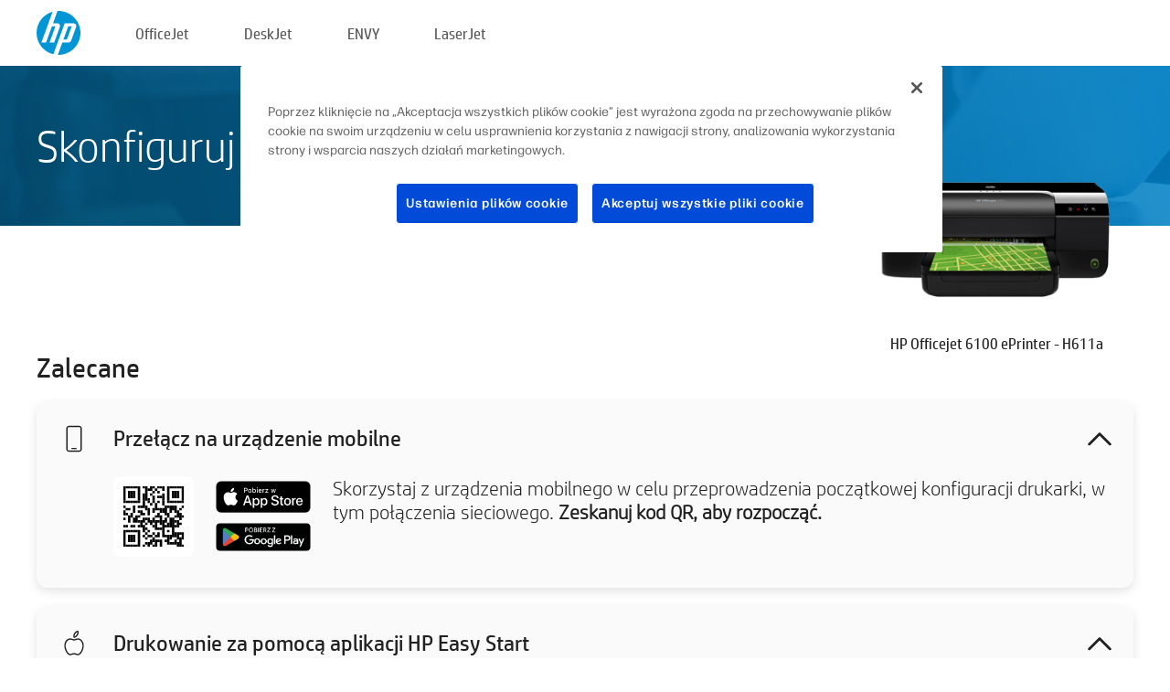

--- FILE ---
content_type: text/html;charset=UTF-8
request_url: https://123.hp.com/pl/pl/devices/oj6100;jsessionid=AD6E77A1A3D8E5A7FFA3015770BAEBBA;jsessionid=C74AE4EAF59B594D11CF338B68F52AFB;jsessionid=3A2D5B6329A1DB14DC9483DAFD0A0F8D;jsessionid=6F5902BB3D309F5D2928CEDA83CAEF3B;jsessionid=4A428F11CB02A1286B9999FA25241191;jsessionid=54F0AD348406922598077FAD679A1C61;jsessionid=3F35C0EE1F323975C5CE8A750BA1EA5A;jsessionid=213924F85E15E1B00A1DBCAE7F560DD5;jsessionid=223D611046C720FD271C961351012F3B;jsessionid=259201FE498C1A6783FB5A4F061FB6A4;jsessionid=251B6A33B57C7D4AFD3657C5678C8C72;jsessionid=B52732C3DF2AD783257F6AF4434645F4;jsessionid=31D42D1FE7A5D28309078301229CAE3A;jsessionid=E23B10444B750E449368D173C2680587
body_size: 8230
content:
<!doctype html>
<html
  country="PL" lang="pl" dir="ltr"
>
  <head>
    
    <meta content="IE=edge" http-equiv="X-UA-Compatible" />
    <meta content="hpi" name="company_code" />
    <meta content="IPG" name="bu" />
    <meta content="text/html; charset=UTF-8" http-equiv="Content-Type" />
    <!-- <meta content="Welcome to the simplest way to setup your printer from a computer or mobile device. Easily download software, connect to a network, and print across devices." name="description" /> -->
    <meta name="description" content="Witamy w oficjalnej witrynie HP®, za pomocą której można skonfigurować drukarkę.  Rozpocznij pracę z nową drukarką od pobrania oprogramowania.  Będziesz mieć możliwość podłączenia drukarki do sieci i drukowania z różnych urządzeń." />
    <meta content="hpexpnontridion" name="hp_design_version" />
    <meta
      content="hp drivers, hp driver, hp downloads, hp download drivers, hp printer drivers, hp printers drivers, hp scanner drivers, hp printer driver, hp print drivers, hp printer drivers download"
      name="keywords"
    />
    <meta content="support.drivers" name="lifecycle" />
    <meta content="Solutions" name="page_content" />
    <meta content="follow, index" name="robots" />
    <meta content="Segment Neutral" name="segment" />
    <meta name="target_country" content="pl" />
    <meta content=" R11849 " name="web_section_id" />
    <meta content="True" name="HandheldFriendly" />
    <meta content="width=device-width, initial-scale=1.0" name="viewport" />

    <!-- CSS  -->
    <link media="screen" rel="stylesheet" href="/resources/assets/css/page/123fontstyles.css" />
    <link media="screen" rel="stylesheet" href="/resources/assets/dist/application.min.css" />
    <link rel="stylesheet" href="/resources/assets/css/vendor/jquery.typeahead.min.css" type="text/css" />

    <!--  JavaScript -->
    <script src="/resources/assets/js/vendor/jquery/jquery-3.7.1.min.js"></script>

    <script defer="defer" src="/resources/assets/js/vendor/jquery/can.jquery.min.js" type="text/javascript"></script>

    <script async src="//www.hp.com/cma/ng/lib/exceptions/privacy-banner.js"></script>
    <script defer="defer" src="/resources/assets/js/page/tooltipster.main.min.js" type="text/javascript"></script>
    <script
      defer="defer"
      src="/resources/assets/js/page/tooltipster.bundle.min.js"
      type="text/javascript"
    ></script>
    <script defer="defer" src="https://www8.hp.com/caas/header-footer/pl/pl/default/latest.r?contentType=js&amp;hide_country_selector=true" type="text/javascript"></script>
    <script defer="defer" src="/resources/assets/js/vendor/base.min.js" type="text/javascript"></script>
    <script defer="defer" src="/resources/assets/dist/application.min.js" type="text/javascript"></script>

    <script type="text/javascript">
      //UDL Analytics - GTM tag
      (function (w, d, s, l, i) {
        w[l] = w[l] || [];
        w[l].push({
          "gtm.start": new Date().getTime(),
          event: "gtm.js",
        });
        var f = d.getElementsByTagName(s)[0],
          j = d.createElement(s),
          dl = l != "dataLayer" ? "&amp;l=" + l : "";
        j.async = true;
        j.src = "https://www.googletagmanager.com/gtm.js?id=" + i + dl;
        f.parentNode.insertBefore(j, f);
      })(window, document, "script", "dataLayer", "GTM-MZXB4R4");
    </script>
  
    <title>123.hp.com - HP Officejet 6100 ePrinter - H611a HP Smart</title>
    <link rel="stylesheet" href="/resources/assets/css/page/flex-design.css" type="text/css" />
    <link rel="stylesheet" href="/resources/assets/css/page/desktop-hp+-windows.css" type="text/css" />
    <link rel="stylesheet" href="/resources/assets/css/page/swls-delay.css" type="text/css" />
    <link rel="stylesheet" href="/resources/assets/css/page/desktop-unified.css" type="text/css" />
    <script defer="defer" src="/resources/assets/js/page/common.js" type="text/javascript"></script>
    <script defer="defer" src="/resources/assets/js/page/flex-design.js" type="text/javascript"></script>
    <script
      defer="defer"
      src="/resources/assets/js/page/desktop-offline-driver.js"
      type="text/javascript"
    ></script>
    <script defer="defer" src="/resources/assets/js/page/desktop-hp+-windows.js" type="text/javascript"></script>
    <script defer="defer" src="/resources/assets/js/page/desktop-unified.js" type="text/javascript"></script>
    <script src="https://cdn.optimizely.com/js/11773710518.js"></script>
    <script type="text/javascript">
      /*<![CDATA[*/
      var printerTroubleshootUrl = "https:\/\/support.hp.com\/printer-setup";
      var printerVideoUrl = "https:\/\/support.hp.com";
      var airPrintSupportUrl = "https:\/\/support.hp.com\/document\/ish_1946968-1947068-16";
      var macVersionSupportUrl = "https:\/\/support.apple.com\/109033";
      var appStoreUrl = "macappstore:\/\/apps.apple.com\/us\/app\/hp-smart\/id1474276998?mt=12";
      var osType = "os x";
      var printerSetupUrl = "https:\/\/support.hp.com\/pl-pl\/printer-setup";
      var deviceId = "oj6100";
      var deviceName = "HP Officejet 6100 ePrinter - H611a";
      var goToHpUrl = "https:\/\/h20180.www2.hp.com\/apps\/Nav?h_product=known\u0026h_client=S-A-10020-1\u0026h_lang=pl\u0026h_cc=pl\u0026h_pagetype=s-002";
      var localePath = "\/pl\/pl";
      /*]]>*/
    </script>
    <script type="text/javascript">
      var pageName = "desktop-unified";
      if (deviceId !== "") {
        pageName = pageName + "_" + deviceId.toLowerCase();
      }

      dataLayer.push({
        event: "e_pageView",
        pageNameL5: pageName,
      });
    </script>
  </head>
  <body>
    <div
      class="header-123"
      id="header-123"
    >
      <div class="header-container">
        <div class="hp-logo">
          <a
            href="/pl/pl/"
            title="123.hp.com — Konfigurowanie drukarki z oficjalnej witryny HP®"
          >
            <img alt="123.hp.com — Konfigurowanie drukarki z oficjalnej witryny HP®" src="/resources/assets/img/hp-logo.svg" />
          </a>
        </div>
        <ul class="header-menu">
          <li>
            <a href="/pl/pl/printers/officejet"
              >OfficeJet</a
            >
          </li>
          <li>
            <a href="/pl/pl/printers/deskjet"
              >DeskJet</a
            >
          </li>
          <li>
            <a href="/pl/pl/printers/envy">ENVY</a>
          </li>
          <li>
            <a href="/pl/pl/printers/laserjet"
              >LaserJet</a
            >
          </li>
        </ul>
      </div>
    </div>
    <div>
      <input id="supportUrl" value="https://h20180.www2.hp.com/apps/Nav?h_product=4323174&amp;h_client=S-A-10020-1&amp;h_lang=pl&amp;h_cc=pl&amp;h_pagetype=s-002" type="hidden" />
      <input id="languageDirection" value="ltr" type="hidden" />
      <input id="lang" value="pl" type="hidden" />
      <input id="hpContact" value="" type="hidden" />
    </div>
    <div id="one23-overlay"></div>
    <main class="vertical">
      <div class="horizontal centered standard-bg">
        <div class="main-content horizontal grow space-between">
          <div class="page-header vertical centered">
            <div>Skonfiguruj swoją nową drukarkę HP</div>
          </div>
          
        </div>
      </div>
      <div class="hpplus-bg-white horizontal centered">
        <div class="main-content vertical">
          <div class="vertical side-images">
            <div class="printer-container">
              
              <img
                alt="printer"
                class="printer-image"
                src="/resources/printer_images/OJ6100/290x245.png"
              />
              <div class="printer-title">HP Officejet 6100 ePrinter - H611a</div>
            </div>
          </div>
          <div class="vertical ie-wrap-fix">
            <div class="install-list">
              <div class="list-header">Zalecane</div>
              
              
              <div class="list-item vertical" id="mobile-card">
                <div class="list-header arrow-header open">
                  <div class="list-header-left">
                    <div class="list-header-icon img-container icon-thin">
                      <img src="/resources/assets/img/mobile.svg" />
                    </div>
                    <div>Przełącz na urządzenie mobilne</div>
                  </div>
                  <div class="list-header-right">
                    <img src="/resources/assets/img/chevron_down_black.svg" />
                  </div>
                </div>
                <div class="list-content horizontal open">
                  <div class="horizontal">
                    <div class="bordered-qr-code img-container">
                      <img src="/resources/assets/img/123_qr_code.svg" />
                    </div>
                    <div class="vertical appstore-images space-around" id="app-store-images">
                      <img alt="Mac" id="macBadge" src="/resources/assets/img/app_store/ios/pl.svg" />
                      <img alt="Android" id="androidBadge" src="/resources/assets/img/app_store/android/pl.png" />
                    </div>
                  </div>
                  <div class="vertical ie-wrap-fix">
                    <div class="text-main">Skorzystaj z urządzenia mobilnego w celu przeprowadzenia początkowej konfiguracji drukarki, w tym połączenia sieciowego. <b>Zeskanuj kod QR, aby rozpocząć.</b></div>
                  </div>
                </div>
              </div>
              <div class="list-item vertical" id="easystart-card">
                <div class="list-header arrow-header open">
                  <div class="list-header-left">
                    <div class="list-header-icon img-container icon-thin">
                      <img src="/resources/assets/img/apple.svg" />
                    </div>
                    <div>Drukowanie za pomocą aplikacji HP Easy Start</div>
                  </div>
                  <div class="list-header-right">
                    <img src="/resources/assets/img/chevron_down_black.svg" />
                  </div>
                </div>
                <div class="list-content vertical open">
                  <div>
                    <button
                      class="btn btn-blue"
                      id="easystart-download"
                    >Zainstaluj aplikację HP Easy Start</button>
                  </div>
                  <div class="text-main">Aplikacja HP Easy Start połączy drukarkę z urządzeniem, zainstaluje sterowniki druku i skonfiguruje funkcje skanowania (jeśli dotyczy).</div>
                </div>
              </div>
              
            </div>
            <div class="support-list">
              <div class="support-item troubleshoot">
                <div class="support-header horizontal support-header-printer">
                  <div class="support-header-icon">
                    <img src="/resources/assets/img/support_icon_printer.svg" />
                  </div>
                  <div class="support-note">Potrzebujesz pomocy w rozwiązywaniu problemów podczas konfiguracji drukarki?<br> <a id="printer-troubleshoot-url">Rozwiąż problemy z konfiguracją</a></div>
                </div>
              </div>
              <div class="support-item video">
                <div class="support-header horizontal support-header-printer">
                  <div class="support-header-icon">
                    <img src="/resources/assets/img/support_icon_video.svg" />
                  </div>
                  <div class="support-note">Znajdź dodatkowe informacje i filmy dotyczące konfiguracji<br> <a id="printer-setup-url">Odwiedź stronę pomocy technicznej HP</a></div>
                </div>
              </div>
            </div>
          </div>
          <div id="country-selector-container">
      <div
        id="country-selector"
      >
        <i
          id="tooltip-image"
          class="sprite-sheet-flags sprite-flag sprite-flag-pl"
        ></i>
        <a class="tooltip country-tooltip" id="tooltip-text">Polska</a>
        <div class="down-tooltip" id="country-selector-tooltip" style="left: 0px; bottom: 35px; display: none">
          <div id="supported-countries">
      <div>
        <div>
          <div class="country-selector-header">Wybierz swoją lokalizację/język</div>
          <table class="country-selector-table">
            <!-- Row 1 -->
            <tr>
              <td id="country-item">
      <div>
        <i
          class="sprite-sheet-flags sprite-flag sprite-flag-au"
        ></i>
        <a
          href="/au/en/devices/oj6100;jsessionid=AD6E77A1A3D8E5A7FFA3015770BAEBBA;jsessionid=C74AE4EAF59B594D11CF338B68F52AFB;jsessionid=3A2D5B6329A1DB14DC9483DAFD0A0F8D;jsessionid=6F5902BB3D309F5D2928CEDA83CAEF3B;jsessionid=4A428F11CB02A1286B9999FA25241191;jsessionid=54F0AD348406922598077FAD679A1C61;jsessionid=3F35C0EE1F323975C5CE8A750BA1EA5A;jsessionid=213924F85E15E1B00A1DBCAE7F560DD5;jsessionid=223D611046C720FD271C961351012F3B;jsessionid=259201FE498C1A6783FB5A4F061FB6A4;jsessionid=251B6A33B57C7D4AFD3657C5678C8C72;jsessionid=B52732C3DF2AD783257F6AF4434645F4;jsessionid=31D42D1FE7A5D28309078301229CAE3A;jsessionid=E23B10444B750E449368D173C2680587"
          id="au_en"
        >Australia</a>
      </div>
    </td>
              <td id="country-item">
      <div>
        <i
          class="sprite-sheet-flags sprite-flag sprite-flag-in"
        ></i>
        <a
          href="/in/en/devices/oj6100;jsessionid=AD6E77A1A3D8E5A7FFA3015770BAEBBA;jsessionid=C74AE4EAF59B594D11CF338B68F52AFB;jsessionid=3A2D5B6329A1DB14DC9483DAFD0A0F8D;jsessionid=6F5902BB3D309F5D2928CEDA83CAEF3B;jsessionid=4A428F11CB02A1286B9999FA25241191;jsessionid=54F0AD348406922598077FAD679A1C61;jsessionid=3F35C0EE1F323975C5CE8A750BA1EA5A;jsessionid=213924F85E15E1B00A1DBCAE7F560DD5;jsessionid=223D611046C720FD271C961351012F3B;jsessionid=259201FE498C1A6783FB5A4F061FB6A4;jsessionid=251B6A33B57C7D4AFD3657C5678C8C72;jsessionid=B52732C3DF2AD783257F6AF4434645F4;jsessionid=31D42D1FE7A5D28309078301229CAE3A;jsessionid=E23B10444B750E449368D173C2680587"
          id="in_en"
        >India</a>
      </div>
    </td>
              <td id="country-item">
      <div>
        <i
          class="sprite-sheet-flags sprite-flag sprite-flag-pl"
        ></i>
        <a
          href="/pl/pl/devices/oj6100;jsessionid=AD6E77A1A3D8E5A7FFA3015770BAEBBA;jsessionid=C74AE4EAF59B594D11CF338B68F52AFB;jsessionid=3A2D5B6329A1DB14DC9483DAFD0A0F8D;jsessionid=6F5902BB3D309F5D2928CEDA83CAEF3B;jsessionid=4A428F11CB02A1286B9999FA25241191;jsessionid=54F0AD348406922598077FAD679A1C61;jsessionid=3F35C0EE1F323975C5CE8A750BA1EA5A;jsessionid=213924F85E15E1B00A1DBCAE7F560DD5;jsessionid=223D611046C720FD271C961351012F3B;jsessionid=259201FE498C1A6783FB5A4F061FB6A4;jsessionid=251B6A33B57C7D4AFD3657C5678C8C72;jsessionid=B52732C3DF2AD783257F6AF4434645F4;jsessionid=31D42D1FE7A5D28309078301229CAE3A;jsessionid=E23B10444B750E449368D173C2680587"
          id="pl_pl"
        >Polska</a>
      </div>
    </td>
              <td id="country-item">
      <div>
        <i
          class="sprite-sheet-flags sprite-flag sprite-flag-us"
        ></i>
        <a
          href="/us/en/devices/oj6100;jsessionid=AD6E77A1A3D8E5A7FFA3015770BAEBBA;jsessionid=C74AE4EAF59B594D11CF338B68F52AFB;jsessionid=3A2D5B6329A1DB14DC9483DAFD0A0F8D;jsessionid=6F5902BB3D309F5D2928CEDA83CAEF3B;jsessionid=4A428F11CB02A1286B9999FA25241191;jsessionid=54F0AD348406922598077FAD679A1C61;jsessionid=3F35C0EE1F323975C5CE8A750BA1EA5A;jsessionid=213924F85E15E1B00A1DBCAE7F560DD5;jsessionid=223D611046C720FD271C961351012F3B;jsessionid=259201FE498C1A6783FB5A4F061FB6A4;jsessionid=251B6A33B57C7D4AFD3657C5678C8C72;jsessionid=B52732C3DF2AD783257F6AF4434645F4;jsessionid=31D42D1FE7A5D28309078301229CAE3A;jsessionid=E23B10444B750E449368D173C2680587"
          id="us_en"
        >United States</a>
      </div>
    </td>
            </tr>

            <!-- Row 2 -->
            <tr>
              <td id="country-item">
      <div>
        <i
          class="sprite-sheet-flags sprite-flag sprite-flag-at"
        ></i>
        <a
          href="/at/de/devices/oj6100;jsessionid=AD6E77A1A3D8E5A7FFA3015770BAEBBA;jsessionid=C74AE4EAF59B594D11CF338B68F52AFB;jsessionid=3A2D5B6329A1DB14DC9483DAFD0A0F8D;jsessionid=6F5902BB3D309F5D2928CEDA83CAEF3B;jsessionid=4A428F11CB02A1286B9999FA25241191;jsessionid=54F0AD348406922598077FAD679A1C61;jsessionid=3F35C0EE1F323975C5CE8A750BA1EA5A;jsessionid=213924F85E15E1B00A1DBCAE7F560DD5;jsessionid=223D611046C720FD271C961351012F3B;jsessionid=259201FE498C1A6783FB5A4F061FB6A4;jsessionid=251B6A33B57C7D4AFD3657C5678C8C72;jsessionid=B52732C3DF2AD783257F6AF4434645F4;jsessionid=31D42D1FE7A5D28309078301229CAE3A;jsessionid=E23B10444B750E449368D173C2680587"
          id="at_de"
        >Austria</a>
      </div>
    </td>
              <td id="country-item">
      <div>
        <i
          class="sprite-sheet-flags sprite-flag sprite-flag-ie"
        ></i>
        <a
          href="/ie/en/devices/oj6100;jsessionid=AD6E77A1A3D8E5A7FFA3015770BAEBBA;jsessionid=C74AE4EAF59B594D11CF338B68F52AFB;jsessionid=3A2D5B6329A1DB14DC9483DAFD0A0F8D;jsessionid=6F5902BB3D309F5D2928CEDA83CAEF3B;jsessionid=4A428F11CB02A1286B9999FA25241191;jsessionid=54F0AD348406922598077FAD679A1C61;jsessionid=3F35C0EE1F323975C5CE8A750BA1EA5A;jsessionid=213924F85E15E1B00A1DBCAE7F560DD5;jsessionid=223D611046C720FD271C961351012F3B;jsessionid=259201FE498C1A6783FB5A4F061FB6A4;jsessionid=251B6A33B57C7D4AFD3657C5678C8C72;jsessionid=B52732C3DF2AD783257F6AF4434645F4;jsessionid=31D42D1FE7A5D28309078301229CAE3A;jsessionid=E23B10444B750E449368D173C2680587"
          id="ie_en"
        >Ireland</a>
      </div>
    </td>
              <td id="country-item">
      <div>
        <i
          class="sprite-sheet-flags sprite-flag sprite-flag-pt"
        ></i>
        <a
          href="/pt/pt/devices/oj6100;jsessionid=AD6E77A1A3D8E5A7FFA3015770BAEBBA;jsessionid=C74AE4EAF59B594D11CF338B68F52AFB;jsessionid=3A2D5B6329A1DB14DC9483DAFD0A0F8D;jsessionid=6F5902BB3D309F5D2928CEDA83CAEF3B;jsessionid=4A428F11CB02A1286B9999FA25241191;jsessionid=54F0AD348406922598077FAD679A1C61;jsessionid=3F35C0EE1F323975C5CE8A750BA1EA5A;jsessionid=213924F85E15E1B00A1DBCAE7F560DD5;jsessionid=223D611046C720FD271C961351012F3B;jsessionid=259201FE498C1A6783FB5A4F061FB6A4;jsessionid=251B6A33B57C7D4AFD3657C5678C8C72;jsessionid=B52732C3DF2AD783257F6AF4434645F4;jsessionid=31D42D1FE7A5D28309078301229CAE3A;jsessionid=E23B10444B750E449368D173C2680587"
          id="pt_pt"
        >Portugal</a>
      </div>
    </td>
              <td id="country-item">
      <div>
        <i
          class="sprite-sheet-flags sprite-flag sprite-flag-bg"
        ></i>
        <a
          href="/bg/bg/devices/oj6100;jsessionid=AD6E77A1A3D8E5A7FFA3015770BAEBBA;jsessionid=C74AE4EAF59B594D11CF338B68F52AFB;jsessionid=3A2D5B6329A1DB14DC9483DAFD0A0F8D;jsessionid=6F5902BB3D309F5D2928CEDA83CAEF3B;jsessionid=4A428F11CB02A1286B9999FA25241191;jsessionid=54F0AD348406922598077FAD679A1C61;jsessionid=3F35C0EE1F323975C5CE8A750BA1EA5A;jsessionid=213924F85E15E1B00A1DBCAE7F560DD5;jsessionid=223D611046C720FD271C961351012F3B;jsessionid=259201FE498C1A6783FB5A4F061FB6A4;jsessionid=251B6A33B57C7D4AFD3657C5678C8C72;jsessionid=B52732C3DF2AD783257F6AF4434645F4;jsessionid=31D42D1FE7A5D28309078301229CAE3A;jsessionid=E23B10444B750E449368D173C2680587"
          id="bg_bg"
        >България</a>
      </div>
    </td>
            </tr>

            <!-- Row 3 -->
            <tr>
              <td id="country-item">
      <div>
        <i
          class="sprite-sheet-flags sprite-flag sprite-flag-be"
        ></i>
        <a
          href="/be/nl/devices/oj6100;jsessionid=AD6E77A1A3D8E5A7FFA3015770BAEBBA;jsessionid=C74AE4EAF59B594D11CF338B68F52AFB;jsessionid=3A2D5B6329A1DB14DC9483DAFD0A0F8D;jsessionid=6F5902BB3D309F5D2928CEDA83CAEF3B;jsessionid=4A428F11CB02A1286B9999FA25241191;jsessionid=54F0AD348406922598077FAD679A1C61;jsessionid=3F35C0EE1F323975C5CE8A750BA1EA5A;jsessionid=213924F85E15E1B00A1DBCAE7F560DD5;jsessionid=223D611046C720FD271C961351012F3B;jsessionid=259201FE498C1A6783FB5A4F061FB6A4;jsessionid=251B6A33B57C7D4AFD3657C5678C8C72;jsessionid=B52732C3DF2AD783257F6AF4434645F4;jsessionid=31D42D1FE7A5D28309078301229CAE3A;jsessionid=E23B10444B750E449368D173C2680587"
          id="be_nl"
        >België</a>
      </div>
    </td>
              <td id="country-item">
      <div>
        <i
          class="sprite-sheet-flags sprite-flag sprite-flag-it"
        ></i>
        <a
          href="/it/it/devices/oj6100;jsessionid=AD6E77A1A3D8E5A7FFA3015770BAEBBA;jsessionid=C74AE4EAF59B594D11CF338B68F52AFB;jsessionid=3A2D5B6329A1DB14DC9483DAFD0A0F8D;jsessionid=6F5902BB3D309F5D2928CEDA83CAEF3B;jsessionid=4A428F11CB02A1286B9999FA25241191;jsessionid=54F0AD348406922598077FAD679A1C61;jsessionid=3F35C0EE1F323975C5CE8A750BA1EA5A;jsessionid=213924F85E15E1B00A1DBCAE7F560DD5;jsessionid=223D611046C720FD271C961351012F3B;jsessionid=259201FE498C1A6783FB5A4F061FB6A4;jsessionid=251B6A33B57C7D4AFD3657C5678C8C72;jsessionid=B52732C3DF2AD783257F6AF4434645F4;jsessionid=31D42D1FE7A5D28309078301229CAE3A;jsessionid=E23B10444B750E449368D173C2680587"
          id="it_it"
        >Italia</a>
      </div>
    </td>
              <td id="country-item">
      <div>
        <i
          class="sprite-sheet-flags sprite-flag sprite-flag-pr"
        ></i>
        <a
          href="/pr/en/devices/oj6100;jsessionid=AD6E77A1A3D8E5A7FFA3015770BAEBBA;jsessionid=C74AE4EAF59B594D11CF338B68F52AFB;jsessionid=3A2D5B6329A1DB14DC9483DAFD0A0F8D;jsessionid=6F5902BB3D309F5D2928CEDA83CAEF3B;jsessionid=4A428F11CB02A1286B9999FA25241191;jsessionid=54F0AD348406922598077FAD679A1C61;jsessionid=3F35C0EE1F323975C5CE8A750BA1EA5A;jsessionid=213924F85E15E1B00A1DBCAE7F560DD5;jsessionid=223D611046C720FD271C961351012F3B;jsessionid=259201FE498C1A6783FB5A4F061FB6A4;jsessionid=251B6A33B57C7D4AFD3657C5678C8C72;jsessionid=B52732C3DF2AD783257F6AF4434645F4;jsessionid=31D42D1FE7A5D28309078301229CAE3A;jsessionid=E23B10444B750E449368D173C2680587"
          id="pr_en"
        >Puerto Rico</a>
      </div>
    </td>
              <td id="country-item">
      <div>
        <i
          class="sprite-sheet-flags sprite-flag sprite-flag-gr"
        ></i>
        <a
          href="/gr/el/devices/oj6100;jsessionid=AD6E77A1A3D8E5A7FFA3015770BAEBBA;jsessionid=C74AE4EAF59B594D11CF338B68F52AFB;jsessionid=3A2D5B6329A1DB14DC9483DAFD0A0F8D;jsessionid=6F5902BB3D309F5D2928CEDA83CAEF3B;jsessionid=4A428F11CB02A1286B9999FA25241191;jsessionid=54F0AD348406922598077FAD679A1C61;jsessionid=3F35C0EE1F323975C5CE8A750BA1EA5A;jsessionid=213924F85E15E1B00A1DBCAE7F560DD5;jsessionid=223D611046C720FD271C961351012F3B;jsessionid=259201FE498C1A6783FB5A4F061FB6A4;jsessionid=251B6A33B57C7D4AFD3657C5678C8C72;jsessionid=B52732C3DF2AD783257F6AF4434645F4;jsessionid=31D42D1FE7A5D28309078301229CAE3A;jsessionid=E23B10444B750E449368D173C2680587"
          id="gr_el"
        >Ελλάδα</a>
      </div>
    </td>
            </tr>

            <!-- Row 4 -->
            <tr>
              <td id="country-item">
      <div>
        <i
          class="sprite-sheet-flags sprite-flag sprite-flag-be"
        ></i>
        <a
          href="/be/fr/devices/oj6100;jsessionid=AD6E77A1A3D8E5A7FFA3015770BAEBBA;jsessionid=C74AE4EAF59B594D11CF338B68F52AFB;jsessionid=3A2D5B6329A1DB14DC9483DAFD0A0F8D;jsessionid=6F5902BB3D309F5D2928CEDA83CAEF3B;jsessionid=4A428F11CB02A1286B9999FA25241191;jsessionid=54F0AD348406922598077FAD679A1C61;jsessionid=3F35C0EE1F323975C5CE8A750BA1EA5A;jsessionid=213924F85E15E1B00A1DBCAE7F560DD5;jsessionid=223D611046C720FD271C961351012F3B;jsessionid=259201FE498C1A6783FB5A4F061FB6A4;jsessionid=251B6A33B57C7D4AFD3657C5678C8C72;jsessionid=B52732C3DF2AD783257F6AF4434645F4;jsessionid=31D42D1FE7A5D28309078301229CAE3A;jsessionid=E23B10444B750E449368D173C2680587"
          id="be_fr"
        >Belgique</a>
      </div>
    </td>
              <td id="country-item">
      <div>
        <i
          class="sprite-sheet-flags sprite-flag sprite-flag-lv"
        ></i>
        <a
          href="/lv/lv/devices/oj6100;jsessionid=AD6E77A1A3D8E5A7FFA3015770BAEBBA;jsessionid=C74AE4EAF59B594D11CF338B68F52AFB;jsessionid=3A2D5B6329A1DB14DC9483DAFD0A0F8D;jsessionid=6F5902BB3D309F5D2928CEDA83CAEF3B;jsessionid=4A428F11CB02A1286B9999FA25241191;jsessionid=54F0AD348406922598077FAD679A1C61;jsessionid=3F35C0EE1F323975C5CE8A750BA1EA5A;jsessionid=213924F85E15E1B00A1DBCAE7F560DD5;jsessionid=223D611046C720FD271C961351012F3B;jsessionid=259201FE498C1A6783FB5A4F061FB6A4;jsessionid=251B6A33B57C7D4AFD3657C5678C8C72;jsessionid=B52732C3DF2AD783257F6AF4434645F4;jsessionid=31D42D1FE7A5D28309078301229CAE3A;jsessionid=E23B10444B750E449368D173C2680587"
          id="lv_lv"
        >Latvija</a>
      </div>
    </td>
              <td id="country-item">
      <div>
        <i
          class="sprite-sheet-flags sprite-flag sprite-flag-ro"
        ></i>
        <a
          href="/ro/ro/devices/oj6100;jsessionid=AD6E77A1A3D8E5A7FFA3015770BAEBBA;jsessionid=C74AE4EAF59B594D11CF338B68F52AFB;jsessionid=3A2D5B6329A1DB14DC9483DAFD0A0F8D;jsessionid=6F5902BB3D309F5D2928CEDA83CAEF3B;jsessionid=4A428F11CB02A1286B9999FA25241191;jsessionid=54F0AD348406922598077FAD679A1C61;jsessionid=3F35C0EE1F323975C5CE8A750BA1EA5A;jsessionid=213924F85E15E1B00A1DBCAE7F560DD5;jsessionid=223D611046C720FD271C961351012F3B;jsessionid=259201FE498C1A6783FB5A4F061FB6A4;jsessionid=251B6A33B57C7D4AFD3657C5678C8C72;jsessionid=B52732C3DF2AD783257F6AF4434645F4;jsessionid=31D42D1FE7A5D28309078301229CAE3A;jsessionid=E23B10444B750E449368D173C2680587"
          id="ro_ro"
        >România</a>
      </div>
    </td>
              <td id="country-item">
      <div>
        <i
          class="sprite-sheet-flags sprite-flag sprite-flag-cy"
        ></i>
        <a
          href="/cy/el/devices/oj6100;jsessionid=AD6E77A1A3D8E5A7FFA3015770BAEBBA;jsessionid=C74AE4EAF59B594D11CF338B68F52AFB;jsessionid=3A2D5B6329A1DB14DC9483DAFD0A0F8D;jsessionid=6F5902BB3D309F5D2928CEDA83CAEF3B;jsessionid=4A428F11CB02A1286B9999FA25241191;jsessionid=54F0AD348406922598077FAD679A1C61;jsessionid=3F35C0EE1F323975C5CE8A750BA1EA5A;jsessionid=213924F85E15E1B00A1DBCAE7F560DD5;jsessionid=223D611046C720FD271C961351012F3B;jsessionid=259201FE498C1A6783FB5A4F061FB6A4;jsessionid=251B6A33B57C7D4AFD3657C5678C8C72;jsessionid=B52732C3DF2AD783257F6AF4434645F4;jsessionid=31D42D1FE7A5D28309078301229CAE3A;jsessionid=E23B10444B750E449368D173C2680587"
          id="cy_el"
        >Κύπρος</a>
      </div>
    </td>
            </tr>

            <!-- Row 5 -->
            <tr>
              <td id="country-item">
      <div>
        <i
          class="sprite-sheet-flags sprite-flag sprite-flag-br"
        ></i>
        <a
          href="/br/pt/devices/oj6100;jsessionid=AD6E77A1A3D8E5A7FFA3015770BAEBBA;jsessionid=C74AE4EAF59B594D11CF338B68F52AFB;jsessionid=3A2D5B6329A1DB14DC9483DAFD0A0F8D;jsessionid=6F5902BB3D309F5D2928CEDA83CAEF3B;jsessionid=4A428F11CB02A1286B9999FA25241191;jsessionid=54F0AD348406922598077FAD679A1C61;jsessionid=3F35C0EE1F323975C5CE8A750BA1EA5A;jsessionid=213924F85E15E1B00A1DBCAE7F560DD5;jsessionid=223D611046C720FD271C961351012F3B;jsessionid=259201FE498C1A6783FB5A4F061FB6A4;jsessionid=251B6A33B57C7D4AFD3657C5678C8C72;jsessionid=B52732C3DF2AD783257F6AF4434645F4;jsessionid=31D42D1FE7A5D28309078301229CAE3A;jsessionid=E23B10444B750E449368D173C2680587"
          id="br_pt"
        >Brasil</a>
      </div>
    </td>
              <td id="country-item">
      <div>
        <i
          class="sprite-sheet-flags sprite-flag sprite-flag-lt"
        ></i>
        <a
          href="/lt/lt/devices/oj6100;jsessionid=AD6E77A1A3D8E5A7FFA3015770BAEBBA;jsessionid=C74AE4EAF59B594D11CF338B68F52AFB;jsessionid=3A2D5B6329A1DB14DC9483DAFD0A0F8D;jsessionid=6F5902BB3D309F5D2928CEDA83CAEF3B;jsessionid=4A428F11CB02A1286B9999FA25241191;jsessionid=54F0AD348406922598077FAD679A1C61;jsessionid=3F35C0EE1F323975C5CE8A750BA1EA5A;jsessionid=213924F85E15E1B00A1DBCAE7F560DD5;jsessionid=223D611046C720FD271C961351012F3B;jsessionid=259201FE498C1A6783FB5A4F061FB6A4;jsessionid=251B6A33B57C7D4AFD3657C5678C8C72;jsessionid=B52732C3DF2AD783257F6AF4434645F4;jsessionid=31D42D1FE7A5D28309078301229CAE3A;jsessionid=E23B10444B750E449368D173C2680587"
          id="lt_lt"
        >Lietuva</a>
      </div>
    </td>
              <td id="country-item">
      <div>
        <i
          class="sprite-sheet-flags sprite-flag sprite-flag-ch"
        ></i>
        <a
          href="/ch/de/devices/oj6100;jsessionid=AD6E77A1A3D8E5A7FFA3015770BAEBBA;jsessionid=C74AE4EAF59B594D11CF338B68F52AFB;jsessionid=3A2D5B6329A1DB14DC9483DAFD0A0F8D;jsessionid=6F5902BB3D309F5D2928CEDA83CAEF3B;jsessionid=4A428F11CB02A1286B9999FA25241191;jsessionid=54F0AD348406922598077FAD679A1C61;jsessionid=3F35C0EE1F323975C5CE8A750BA1EA5A;jsessionid=213924F85E15E1B00A1DBCAE7F560DD5;jsessionid=223D611046C720FD271C961351012F3B;jsessionid=259201FE498C1A6783FB5A4F061FB6A4;jsessionid=251B6A33B57C7D4AFD3657C5678C8C72;jsessionid=B52732C3DF2AD783257F6AF4434645F4;jsessionid=31D42D1FE7A5D28309078301229CAE3A;jsessionid=E23B10444B750E449368D173C2680587"
          id="ch_de"
        >Schweiz</a>
      </div>
    </td>
              <td id="country-item">
      <div>
        <i
          class="sprite-sheet-flags sprite-flag sprite-flag-ru"
        ></i>
        <a
          href="/ru/ru/devices/oj6100;jsessionid=AD6E77A1A3D8E5A7FFA3015770BAEBBA;jsessionid=C74AE4EAF59B594D11CF338B68F52AFB;jsessionid=3A2D5B6329A1DB14DC9483DAFD0A0F8D;jsessionid=6F5902BB3D309F5D2928CEDA83CAEF3B;jsessionid=4A428F11CB02A1286B9999FA25241191;jsessionid=54F0AD348406922598077FAD679A1C61;jsessionid=3F35C0EE1F323975C5CE8A750BA1EA5A;jsessionid=213924F85E15E1B00A1DBCAE7F560DD5;jsessionid=223D611046C720FD271C961351012F3B;jsessionid=259201FE498C1A6783FB5A4F061FB6A4;jsessionid=251B6A33B57C7D4AFD3657C5678C8C72;jsessionid=B52732C3DF2AD783257F6AF4434645F4;jsessionid=31D42D1FE7A5D28309078301229CAE3A;jsessionid=E23B10444B750E449368D173C2680587"
          id="ru_ru"
        >Россия</a>
      </div>
    </td>
            </tr>

            <!-- Row 6 -->
            <tr>
              <td id="country-item">
      <div>
        <i
          class="sprite-sheet-flags sprite-flag sprite-flag-ca"
        ></i>
        <a
          href="/ca/en/devices/oj6100;jsessionid=AD6E77A1A3D8E5A7FFA3015770BAEBBA;jsessionid=C74AE4EAF59B594D11CF338B68F52AFB;jsessionid=3A2D5B6329A1DB14DC9483DAFD0A0F8D;jsessionid=6F5902BB3D309F5D2928CEDA83CAEF3B;jsessionid=4A428F11CB02A1286B9999FA25241191;jsessionid=54F0AD348406922598077FAD679A1C61;jsessionid=3F35C0EE1F323975C5CE8A750BA1EA5A;jsessionid=213924F85E15E1B00A1DBCAE7F560DD5;jsessionid=223D611046C720FD271C961351012F3B;jsessionid=259201FE498C1A6783FB5A4F061FB6A4;jsessionid=251B6A33B57C7D4AFD3657C5678C8C72;jsessionid=B52732C3DF2AD783257F6AF4434645F4;jsessionid=31D42D1FE7A5D28309078301229CAE3A;jsessionid=E23B10444B750E449368D173C2680587"
          id="ca_en"
        >Canada</a>
      </div>
    </td>
              <td id="country-item">
      <div>
        <i
          class="sprite-sheet-flags sprite-flag sprite-flag-lu"
        ></i>
        <a
          href="/lu/fr/devices/oj6100;jsessionid=AD6E77A1A3D8E5A7FFA3015770BAEBBA;jsessionid=C74AE4EAF59B594D11CF338B68F52AFB;jsessionid=3A2D5B6329A1DB14DC9483DAFD0A0F8D;jsessionid=6F5902BB3D309F5D2928CEDA83CAEF3B;jsessionid=4A428F11CB02A1286B9999FA25241191;jsessionid=54F0AD348406922598077FAD679A1C61;jsessionid=3F35C0EE1F323975C5CE8A750BA1EA5A;jsessionid=213924F85E15E1B00A1DBCAE7F560DD5;jsessionid=223D611046C720FD271C961351012F3B;jsessionid=259201FE498C1A6783FB5A4F061FB6A4;jsessionid=251B6A33B57C7D4AFD3657C5678C8C72;jsessionid=B52732C3DF2AD783257F6AF4434645F4;jsessionid=31D42D1FE7A5D28309078301229CAE3A;jsessionid=E23B10444B750E449368D173C2680587"
          id="lu_fr"
        >Luxembourg</a>
      </div>
    </td>
              <td id="country-item">
      <div>
        <i
          class="sprite-sheet-flags sprite-flag sprite-flag-si"
        ></i>
        <a
          href="/si/sl/devices/oj6100;jsessionid=AD6E77A1A3D8E5A7FFA3015770BAEBBA;jsessionid=C74AE4EAF59B594D11CF338B68F52AFB;jsessionid=3A2D5B6329A1DB14DC9483DAFD0A0F8D;jsessionid=6F5902BB3D309F5D2928CEDA83CAEF3B;jsessionid=4A428F11CB02A1286B9999FA25241191;jsessionid=54F0AD348406922598077FAD679A1C61;jsessionid=3F35C0EE1F323975C5CE8A750BA1EA5A;jsessionid=213924F85E15E1B00A1DBCAE7F560DD5;jsessionid=223D611046C720FD271C961351012F3B;jsessionid=259201FE498C1A6783FB5A4F061FB6A4;jsessionid=251B6A33B57C7D4AFD3657C5678C8C72;jsessionid=B52732C3DF2AD783257F6AF4434645F4;jsessionid=31D42D1FE7A5D28309078301229CAE3A;jsessionid=E23B10444B750E449368D173C2680587"
          id="si_sl"
        >Slovenija</a>
      </div>
    </td>
              <td id="country-item">
      <div>
        <i
          class="sprite-sheet-flags sprite-flag sprite-flag-il"
        ></i>
        <a
          href="/il/he/devices/oj6100;jsessionid=AD6E77A1A3D8E5A7FFA3015770BAEBBA;jsessionid=C74AE4EAF59B594D11CF338B68F52AFB;jsessionid=3A2D5B6329A1DB14DC9483DAFD0A0F8D;jsessionid=6F5902BB3D309F5D2928CEDA83CAEF3B;jsessionid=4A428F11CB02A1286B9999FA25241191;jsessionid=54F0AD348406922598077FAD679A1C61;jsessionid=3F35C0EE1F323975C5CE8A750BA1EA5A;jsessionid=213924F85E15E1B00A1DBCAE7F560DD5;jsessionid=223D611046C720FD271C961351012F3B;jsessionid=259201FE498C1A6783FB5A4F061FB6A4;jsessionid=251B6A33B57C7D4AFD3657C5678C8C72;jsessionid=B52732C3DF2AD783257F6AF4434645F4;jsessionid=31D42D1FE7A5D28309078301229CAE3A;jsessionid=E23B10444B750E449368D173C2680587"
          id="il_he"
        >עברית</a>
      </div>
    </td>
            </tr>

            <!-- Row 7 -->
            <tr>
              <td id="country-item">
      <div>
        <i
          class="sprite-sheet-flags sprite-flag sprite-flag-ca"
        ></i>
        <a
          href="/ca/fr/devices/oj6100;jsessionid=AD6E77A1A3D8E5A7FFA3015770BAEBBA;jsessionid=C74AE4EAF59B594D11CF338B68F52AFB;jsessionid=3A2D5B6329A1DB14DC9483DAFD0A0F8D;jsessionid=6F5902BB3D309F5D2928CEDA83CAEF3B;jsessionid=4A428F11CB02A1286B9999FA25241191;jsessionid=54F0AD348406922598077FAD679A1C61;jsessionid=3F35C0EE1F323975C5CE8A750BA1EA5A;jsessionid=213924F85E15E1B00A1DBCAE7F560DD5;jsessionid=223D611046C720FD271C961351012F3B;jsessionid=259201FE498C1A6783FB5A4F061FB6A4;jsessionid=251B6A33B57C7D4AFD3657C5678C8C72;jsessionid=B52732C3DF2AD783257F6AF4434645F4;jsessionid=31D42D1FE7A5D28309078301229CAE3A;jsessionid=E23B10444B750E449368D173C2680587"
          id="ca_fr"
        >Canada - Français</a>
      </div>
    </td>
              <td id="country-item">
      <div>
        <i
          class="sprite-sheet-flags sprite-flag sprite-flag-hu"
        ></i>
        <a
          href="/hu/hu/devices/oj6100;jsessionid=AD6E77A1A3D8E5A7FFA3015770BAEBBA;jsessionid=C74AE4EAF59B594D11CF338B68F52AFB;jsessionid=3A2D5B6329A1DB14DC9483DAFD0A0F8D;jsessionid=6F5902BB3D309F5D2928CEDA83CAEF3B;jsessionid=4A428F11CB02A1286B9999FA25241191;jsessionid=54F0AD348406922598077FAD679A1C61;jsessionid=3F35C0EE1F323975C5CE8A750BA1EA5A;jsessionid=213924F85E15E1B00A1DBCAE7F560DD5;jsessionid=223D611046C720FD271C961351012F3B;jsessionid=259201FE498C1A6783FB5A4F061FB6A4;jsessionid=251B6A33B57C7D4AFD3657C5678C8C72;jsessionid=B52732C3DF2AD783257F6AF4434645F4;jsessionid=31D42D1FE7A5D28309078301229CAE3A;jsessionid=E23B10444B750E449368D173C2680587"
          id="hu_hu"
        >Magyarország</a>
      </div>
    </td>
              <td id="country-item">
      <div>
        <i
          class="sprite-sheet-flags sprite-flag sprite-flag-sk"
        ></i>
        <a
          href="/sk/sk/devices/oj6100;jsessionid=AD6E77A1A3D8E5A7FFA3015770BAEBBA;jsessionid=C74AE4EAF59B594D11CF338B68F52AFB;jsessionid=3A2D5B6329A1DB14DC9483DAFD0A0F8D;jsessionid=6F5902BB3D309F5D2928CEDA83CAEF3B;jsessionid=4A428F11CB02A1286B9999FA25241191;jsessionid=54F0AD348406922598077FAD679A1C61;jsessionid=3F35C0EE1F323975C5CE8A750BA1EA5A;jsessionid=213924F85E15E1B00A1DBCAE7F560DD5;jsessionid=223D611046C720FD271C961351012F3B;jsessionid=259201FE498C1A6783FB5A4F061FB6A4;jsessionid=251B6A33B57C7D4AFD3657C5678C8C72;jsessionid=B52732C3DF2AD783257F6AF4434645F4;jsessionid=31D42D1FE7A5D28309078301229CAE3A;jsessionid=E23B10444B750E449368D173C2680587"
          id="sk_sk"
        >Slovensko</a>
      </div>
    </td>
              <td id="country-item">
      <div>
        <i
          class="sprite-sheet-flags sprite-flag sprite-flag-ae"
        ></i>
        <a
          href="/ae/ar/devices/oj6100;jsessionid=AD6E77A1A3D8E5A7FFA3015770BAEBBA;jsessionid=C74AE4EAF59B594D11CF338B68F52AFB;jsessionid=3A2D5B6329A1DB14DC9483DAFD0A0F8D;jsessionid=6F5902BB3D309F5D2928CEDA83CAEF3B;jsessionid=4A428F11CB02A1286B9999FA25241191;jsessionid=54F0AD348406922598077FAD679A1C61;jsessionid=3F35C0EE1F323975C5CE8A750BA1EA5A;jsessionid=213924F85E15E1B00A1DBCAE7F560DD5;jsessionid=223D611046C720FD271C961351012F3B;jsessionid=259201FE498C1A6783FB5A4F061FB6A4;jsessionid=251B6A33B57C7D4AFD3657C5678C8C72;jsessionid=B52732C3DF2AD783257F6AF4434645F4;jsessionid=31D42D1FE7A5D28309078301229CAE3A;jsessionid=E23B10444B750E449368D173C2680587"
          id="ae_ar"
        >الشرق الأوسط</a>
      </div>
    </td>
            </tr>

            <!-- Row 8 -->
            <tr>
              <td id="country-item">
      <div>
        <i
          class="sprite-sheet-flags sprite-flag sprite-flag-cz"
        ></i>
        <a
          href="/cz/cs/devices/oj6100;jsessionid=AD6E77A1A3D8E5A7FFA3015770BAEBBA;jsessionid=C74AE4EAF59B594D11CF338B68F52AFB;jsessionid=3A2D5B6329A1DB14DC9483DAFD0A0F8D;jsessionid=6F5902BB3D309F5D2928CEDA83CAEF3B;jsessionid=4A428F11CB02A1286B9999FA25241191;jsessionid=54F0AD348406922598077FAD679A1C61;jsessionid=3F35C0EE1F323975C5CE8A750BA1EA5A;jsessionid=213924F85E15E1B00A1DBCAE7F560DD5;jsessionid=223D611046C720FD271C961351012F3B;jsessionid=259201FE498C1A6783FB5A4F061FB6A4;jsessionid=251B6A33B57C7D4AFD3657C5678C8C72;jsessionid=B52732C3DF2AD783257F6AF4434645F4;jsessionid=31D42D1FE7A5D28309078301229CAE3A;jsessionid=E23B10444B750E449368D173C2680587"
          id="cz_cs"
        >Česká republika</a>
      </div>
    </td>
              <td id="country-item">
      <div>
        <i
          class="sprite-sheet-flags sprite-flag sprite-flag-mt"
        ></i>
        <a
          href="/mt/en/devices/oj6100;jsessionid=AD6E77A1A3D8E5A7FFA3015770BAEBBA;jsessionid=C74AE4EAF59B594D11CF338B68F52AFB;jsessionid=3A2D5B6329A1DB14DC9483DAFD0A0F8D;jsessionid=6F5902BB3D309F5D2928CEDA83CAEF3B;jsessionid=4A428F11CB02A1286B9999FA25241191;jsessionid=54F0AD348406922598077FAD679A1C61;jsessionid=3F35C0EE1F323975C5CE8A750BA1EA5A;jsessionid=213924F85E15E1B00A1DBCAE7F560DD5;jsessionid=223D611046C720FD271C961351012F3B;jsessionid=259201FE498C1A6783FB5A4F061FB6A4;jsessionid=251B6A33B57C7D4AFD3657C5678C8C72;jsessionid=B52732C3DF2AD783257F6AF4434645F4;jsessionid=31D42D1FE7A5D28309078301229CAE3A;jsessionid=E23B10444B750E449368D173C2680587"
          id="mt_en"
        >Malta</a>
      </div>
    </td>
              <td id="country-item">
      <div>
        <i
          class="sprite-sheet-flags sprite-flag sprite-flag-ch"
        ></i>
        <a
          href="/ch/fr/devices/oj6100;jsessionid=AD6E77A1A3D8E5A7FFA3015770BAEBBA;jsessionid=C74AE4EAF59B594D11CF338B68F52AFB;jsessionid=3A2D5B6329A1DB14DC9483DAFD0A0F8D;jsessionid=6F5902BB3D309F5D2928CEDA83CAEF3B;jsessionid=4A428F11CB02A1286B9999FA25241191;jsessionid=54F0AD348406922598077FAD679A1C61;jsessionid=3F35C0EE1F323975C5CE8A750BA1EA5A;jsessionid=213924F85E15E1B00A1DBCAE7F560DD5;jsessionid=223D611046C720FD271C961351012F3B;jsessionid=259201FE498C1A6783FB5A4F061FB6A4;jsessionid=251B6A33B57C7D4AFD3657C5678C8C72;jsessionid=B52732C3DF2AD783257F6AF4434645F4;jsessionid=31D42D1FE7A5D28309078301229CAE3A;jsessionid=E23B10444B750E449368D173C2680587"
          id="ch_fr"
        >Suisse</a>
      </div>
    </td>
              <td id="country-item">
      <div>
        <i
          class="sprite-sheet-flags sprite-flag sprite-flag-sa"
        ></i>
        <a
          href="/sa/ar/devices/oj6100;jsessionid=AD6E77A1A3D8E5A7FFA3015770BAEBBA;jsessionid=C74AE4EAF59B594D11CF338B68F52AFB;jsessionid=3A2D5B6329A1DB14DC9483DAFD0A0F8D;jsessionid=6F5902BB3D309F5D2928CEDA83CAEF3B;jsessionid=4A428F11CB02A1286B9999FA25241191;jsessionid=54F0AD348406922598077FAD679A1C61;jsessionid=3F35C0EE1F323975C5CE8A750BA1EA5A;jsessionid=213924F85E15E1B00A1DBCAE7F560DD5;jsessionid=223D611046C720FD271C961351012F3B;jsessionid=259201FE498C1A6783FB5A4F061FB6A4;jsessionid=251B6A33B57C7D4AFD3657C5678C8C72;jsessionid=B52732C3DF2AD783257F6AF4434645F4;jsessionid=31D42D1FE7A5D28309078301229CAE3A;jsessionid=E23B10444B750E449368D173C2680587"
          id="sa_ar"
        >المملكة العربية السعودية</a>
      </div>
    </td>
            </tr>

            <!-- Row 9 -->
            <tr>
              <td id="country-item">
      <div>
        <i
          class="sprite-sheet-flags sprite-flag sprite-flag-dk"
        ></i>
        <a
          href="/dk/da/devices/oj6100;jsessionid=AD6E77A1A3D8E5A7FFA3015770BAEBBA;jsessionid=C74AE4EAF59B594D11CF338B68F52AFB;jsessionid=3A2D5B6329A1DB14DC9483DAFD0A0F8D;jsessionid=6F5902BB3D309F5D2928CEDA83CAEF3B;jsessionid=4A428F11CB02A1286B9999FA25241191;jsessionid=54F0AD348406922598077FAD679A1C61;jsessionid=3F35C0EE1F323975C5CE8A750BA1EA5A;jsessionid=213924F85E15E1B00A1DBCAE7F560DD5;jsessionid=223D611046C720FD271C961351012F3B;jsessionid=259201FE498C1A6783FB5A4F061FB6A4;jsessionid=251B6A33B57C7D4AFD3657C5678C8C72;jsessionid=B52732C3DF2AD783257F6AF4434645F4;jsessionid=31D42D1FE7A5D28309078301229CAE3A;jsessionid=E23B10444B750E449368D173C2680587"
          id="dk_da"
        >Danmark</a>
      </div>
    </td>
              <td id="country-item">
      <div>
        <i
          class="sprite-sheet-flags sprite-flag sprite-flag-mx"
        ></i>
        <a
          href="/mx/es/devices/oj6100;jsessionid=AD6E77A1A3D8E5A7FFA3015770BAEBBA;jsessionid=C74AE4EAF59B594D11CF338B68F52AFB;jsessionid=3A2D5B6329A1DB14DC9483DAFD0A0F8D;jsessionid=6F5902BB3D309F5D2928CEDA83CAEF3B;jsessionid=4A428F11CB02A1286B9999FA25241191;jsessionid=54F0AD348406922598077FAD679A1C61;jsessionid=3F35C0EE1F323975C5CE8A750BA1EA5A;jsessionid=213924F85E15E1B00A1DBCAE7F560DD5;jsessionid=223D611046C720FD271C961351012F3B;jsessionid=259201FE498C1A6783FB5A4F061FB6A4;jsessionid=251B6A33B57C7D4AFD3657C5678C8C72;jsessionid=B52732C3DF2AD783257F6AF4434645F4;jsessionid=31D42D1FE7A5D28309078301229CAE3A;jsessionid=E23B10444B750E449368D173C2680587"
          id="mx_es"
        >México</a>
      </div>
    </td>
              <td id="country-item">
      <div>
        <i
          class="sprite-sheet-flags sprite-flag sprite-flag-fi"
        ></i>
        <a
          href="/fi/fi/devices/oj6100;jsessionid=AD6E77A1A3D8E5A7FFA3015770BAEBBA;jsessionid=C74AE4EAF59B594D11CF338B68F52AFB;jsessionid=3A2D5B6329A1DB14DC9483DAFD0A0F8D;jsessionid=6F5902BB3D309F5D2928CEDA83CAEF3B;jsessionid=4A428F11CB02A1286B9999FA25241191;jsessionid=54F0AD348406922598077FAD679A1C61;jsessionid=3F35C0EE1F323975C5CE8A750BA1EA5A;jsessionid=213924F85E15E1B00A1DBCAE7F560DD5;jsessionid=223D611046C720FD271C961351012F3B;jsessionid=259201FE498C1A6783FB5A4F061FB6A4;jsessionid=251B6A33B57C7D4AFD3657C5678C8C72;jsessionid=B52732C3DF2AD783257F6AF4434645F4;jsessionid=31D42D1FE7A5D28309078301229CAE3A;jsessionid=E23B10444B750E449368D173C2680587"
          id="fi_fi"
        >Suomi</a>
      </div>
    </td>
              <td id="country-item">
      <div>
        <i
          class="sprite-sheet-flags sprite-flag sprite-flag-kr"
        ></i>
        <a
          href="/kr/ko/devices/oj6100;jsessionid=AD6E77A1A3D8E5A7FFA3015770BAEBBA;jsessionid=C74AE4EAF59B594D11CF338B68F52AFB;jsessionid=3A2D5B6329A1DB14DC9483DAFD0A0F8D;jsessionid=6F5902BB3D309F5D2928CEDA83CAEF3B;jsessionid=4A428F11CB02A1286B9999FA25241191;jsessionid=54F0AD348406922598077FAD679A1C61;jsessionid=3F35C0EE1F323975C5CE8A750BA1EA5A;jsessionid=213924F85E15E1B00A1DBCAE7F560DD5;jsessionid=223D611046C720FD271C961351012F3B;jsessionid=259201FE498C1A6783FB5A4F061FB6A4;jsessionid=251B6A33B57C7D4AFD3657C5678C8C72;jsessionid=B52732C3DF2AD783257F6AF4434645F4;jsessionid=31D42D1FE7A5D28309078301229CAE3A;jsessionid=E23B10444B750E449368D173C2680587"
          id="kr_ko"
        >한국</a>
      </div>
    </td>
            </tr>

            <!-- Row 10 -->
            <tr>
              <td id="country-item">
      <div>
        <i
          class="sprite-sheet-flags sprite-flag sprite-flag-de"
        ></i>
        <a
          href="/de/de/devices/oj6100;jsessionid=AD6E77A1A3D8E5A7FFA3015770BAEBBA;jsessionid=C74AE4EAF59B594D11CF338B68F52AFB;jsessionid=3A2D5B6329A1DB14DC9483DAFD0A0F8D;jsessionid=6F5902BB3D309F5D2928CEDA83CAEF3B;jsessionid=4A428F11CB02A1286B9999FA25241191;jsessionid=54F0AD348406922598077FAD679A1C61;jsessionid=3F35C0EE1F323975C5CE8A750BA1EA5A;jsessionid=213924F85E15E1B00A1DBCAE7F560DD5;jsessionid=223D611046C720FD271C961351012F3B;jsessionid=259201FE498C1A6783FB5A4F061FB6A4;jsessionid=251B6A33B57C7D4AFD3657C5678C8C72;jsessionid=B52732C3DF2AD783257F6AF4434645F4;jsessionid=31D42D1FE7A5D28309078301229CAE3A;jsessionid=E23B10444B750E449368D173C2680587"
          id="de_de"
        >Deutschland</a>
      </div>
    </td>
              <td id="country-item">
      <div>
        <i
          class="sprite-sheet-flags sprite-flag sprite-flag-nl"
        ></i>
        <a
          href="/nl/nl/devices/oj6100;jsessionid=AD6E77A1A3D8E5A7FFA3015770BAEBBA;jsessionid=C74AE4EAF59B594D11CF338B68F52AFB;jsessionid=3A2D5B6329A1DB14DC9483DAFD0A0F8D;jsessionid=6F5902BB3D309F5D2928CEDA83CAEF3B;jsessionid=4A428F11CB02A1286B9999FA25241191;jsessionid=54F0AD348406922598077FAD679A1C61;jsessionid=3F35C0EE1F323975C5CE8A750BA1EA5A;jsessionid=213924F85E15E1B00A1DBCAE7F560DD5;jsessionid=223D611046C720FD271C961351012F3B;jsessionid=259201FE498C1A6783FB5A4F061FB6A4;jsessionid=251B6A33B57C7D4AFD3657C5678C8C72;jsessionid=B52732C3DF2AD783257F6AF4434645F4;jsessionid=31D42D1FE7A5D28309078301229CAE3A;jsessionid=E23B10444B750E449368D173C2680587"
          id="nl_nl"
        >Nederland</a>
      </div>
    </td>
              <td id="country-item">
      <div>
        <i
          class="sprite-sheet-flags sprite-flag sprite-flag-se"
        ></i>
        <a
          href="/se/sv/devices/oj6100;jsessionid=AD6E77A1A3D8E5A7FFA3015770BAEBBA;jsessionid=C74AE4EAF59B594D11CF338B68F52AFB;jsessionid=3A2D5B6329A1DB14DC9483DAFD0A0F8D;jsessionid=6F5902BB3D309F5D2928CEDA83CAEF3B;jsessionid=4A428F11CB02A1286B9999FA25241191;jsessionid=54F0AD348406922598077FAD679A1C61;jsessionid=3F35C0EE1F323975C5CE8A750BA1EA5A;jsessionid=213924F85E15E1B00A1DBCAE7F560DD5;jsessionid=223D611046C720FD271C961351012F3B;jsessionid=259201FE498C1A6783FB5A4F061FB6A4;jsessionid=251B6A33B57C7D4AFD3657C5678C8C72;jsessionid=B52732C3DF2AD783257F6AF4434645F4;jsessionid=31D42D1FE7A5D28309078301229CAE3A;jsessionid=E23B10444B750E449368D173C2680587"
          id="se_sv"
        >Sverige</a>
      </div>
    </td>
              <td id="country-item">
      <div>
        <i
          class="sprite-sheet-flags sprite-flag sprite-flag-jp"
        ></i>
        <a
          href="/jp/ja/devices/oj6100;jsessionid=AD6E77A1A3D8E5A7FFA3015770BAEBBA;jsessionid=C74AE4EAF59B594D11CF338B68F52AFB;jsessionid=3A2D5B6329A1DB14DC9483DAFD0A0F8D;jsessionid=6F5902BB3D309F5D2928CEDA83CAEF3B;jsessionid=4A428F11CB02A1286B9999FA25241191;jsessionid=54F0AD348406922598077FAD679A1C61;jsessionid=3F35C0EE1F323975C5CE8A750BA1EA5A;jsessionid=213924F85E15E1B00A1DBCAE7F560DD5;jsessionid=223D611046C720FD271C961351012F3B;jsessionid=259201FE498C1A6783FB5A4F061FB6A4;jsessionid=251B6A33B57C7D4AFD3657C5678C8C72;jsessionid=B52732C3DF2AD783257F6AF4434645F4;jsessionid=31D42D1FE7A5D28309078301229CAE3A;jsessionid=E23B10444B750E449368D173C2680587"
          id="jp_ja"
        >日本</a>
      </div>
    </td>
            </tr>

            <!-- Row 11 -->
            <tr>
              <td id="country-item">
      <div>
        <i
          class="sprite-sheet-flags sprite-flag sprite-flag-ee"
        ></i>
        <a
          href="/ee/et/devices/oj6100;jsessionid=AD6E77A1A3D8E5A7FFA3015770BAEBBA;jsessionid=C74AE4EAF59B594D11CF338B68F52AFB;jsessionid=3A2D5B6329A1DB14DC9483DAFD0A0F8D;jsessionid=6F5902BB3D309F5D2928CEDA83CAEF3B;jsessionid=4A428F11CB02A1286B9999FA25241191;jsessionid=54F0AD348406922598077FAD679A1C61;jsessionid=3F35C0EE1F323975C5CE8A750BA1EA5A;jsessionid=213924F85E15E1B00A1DBCAE7F560DD5;jsessionid=223D611046C720FD271C961351012F3B;jsessionid=259201FE498C1A6783FB5A4F061FB6A4;jsessionid=251B6A33B57C7D4AFD3657C5678C8C72;jsessionid=B52732C3DF2AD783257F6AF4434645F4;jsessionid=31D42D1FE7A5D28309078301229CAE3A;jsessionid=E23B10444B750E449368D173C2680587"
          id="ee_et"
        >Eesti</a>
      </div>
    </td>
              <td id="country-item">
      <div>
        <i
          class="sprite-sheet-flags sprite-flag sprite-flag-nz"
        ></i>
        <a
          href="/nz/en/devices/oj6100;jsessionid=AD6E77A1A3D8E5A7FFA3015770BAEBBA;jsessionid=C74AE4EAF59B594D11CF338B68F52AFB;jsessionid=3A2D5B6329A1DB14DC9483DAFD0A0F8D;jsessionid=6F5902BB3D309F5D2928CEDA83CAEF3B;jsessionid=4A428F11CB02A1286B9999FA25241191;jsessionid=54F0AD348406922598077FAD679A1C61;jsessionid=3F35C0EE1F323975C5CE8A750BA1EA5A;jsessionid=213924F85E15E1B00A1DBCAE7F560DD5;jsessionid=223D611046C720FD271C961351012F3B;jsessionid=259201FE498C1A6783FB5A4F061FB6A4;jsessionid=251B6A33B57C7D4AFD3657C5678C8C72;jsessionid=B52732C3DF2AD783257F6AF4434645F4;jsessionid=31D42D1FE7A5D28309078301229CAE3A;jsessionid=E23B10444B750E449368D173C2680587"
          id="nz_en"
        >New Zealand</a>
      </div>
    </td>
              <td id="country-item">
      <div>
        <i
          class="sprite-sheet-flags sprite-flag sprite-flag-ch"
        ></i>
        <a
          href="/ch/it/devices/oj6100;jsessionid=AD6E77A1A3D8E5A7FFA3015770BAEBBA;jsessionid=C74AE4EAF59B594D11CF338B68F52AFB;jsessionid=3A2D5B6329A1DB14DC9483DAFD0A0F8D;jsessionid=6F5902BB3D309F5D2928CEDA83CAEF3B;jsessionid=4A428F11CB02A1286B9999FA25241191;jsessionid=54F0AD348406922598077FAD679A1C61;jsessionid=3F35C0EE1F323975C5CE8A750BA1EA5A;jsessionid=213924F85E15E1B00A1DBCAE7F560DD5;jsessionid=223D611046C720FD271C961351012F3B;jsessionid=259201FE498C1A6783FB5A4F061FB6A4;jsessionid=251B6A33B57C7D4AFD3657C5678C8C72;jsessionid=B52732C3DF2AD783257F6AF4434645F4;jsessionid=31D42D1FE7A5D28309078301229CAE3A;jsessionid=E23B10444B750E449368D173C2680587"
          id="ch_it"
        >Svizzera</a>
      </div>
    </td>
              <td id="country-item">
      <div>
        <i
          class="sprite-sheet-flags sprite-flag sprite-flag-cn"
        ></i>
        <a
          href="/cn/zh/devices/oj6100;jsessionid=AD6E77A1A3D8E5A7FFA3015770BAEBBA;jsessionid=C74AE4EAF59B594D11CF338B68F52AFB;jsessionid=3A2D5B6329A1DB14DC9483DAFD0A0F8D;jsessionid=6F5902BB3D309F5D2928CEDA83CAEF3B;jsessionid=4A428F11CB02A1286B9999FA25241191;jsessionid=54F0AD348406922598077FAD679A1C61;jsessionid=3F35C0EE1F323975C5CE8A750BA1EA5A;jsessionid=213924F85E15E1B00A1DBCAE7F560DD5;jsessionid=223D611046C720FD271C961351012F3B;jsessionid=259201FE498C1A6783FB5A4F061FB6A4;jsessionid=251B6A33B57C7D4AFD3657C5678C8C72;jsessionid=B52732C3DF2AD783257F6AF4434645F4;jsessionid=31D42D1FE7A5D28309078301229CAE3A;jsessionid=E23B10444B750E449368D173C2680587"
          id="cn_zh"
        >中国</a>
      </div>
    </td>
            </tr>

            <!-- Row 12 -->
            <tr>
              <td id="country-item">
      <div>
        <i
          class="sprite-sheet-flags sprite-flag sprite-flag-es"
        ></i>
        <a
          href="/es/es/devices/oj6100;jsessionid=AD6E77A1A3D8E5A7FFA3015770BAEBBA;jsessionid=C74AE4EAF59B594D11CF338B68F52AFB;jsessionid=3A2D5B6329A1DB14DC9483DAFD0A0F8D;jsessionid=6F5902BB3D309F5D2928CEDA83CAEF3B;jsessionid=4A428F11CB02A1286B9999FA25241191;jsessionid=54F0AD348406922598077FAD679A1C61;jsessionid=3F35C0EE1F323975C5CE8A750BA1EA5A;jsessionid=213924F85E15E1B00A1DBCAE7F560DD5;jsessionid=223D611046C720FD271C961351012F3B;jsessionid=259201FE498C1A6783FB5A4F061FB6A4;jsessionid=251B6A33B57C7D4AFD3657C5678C8C72;jsessionid=B52732C3DF2AD783257F6AF4434645F4;jsessionid=31D42D1FE7A5D28309078301229CAE3A;jsessionid=E23B10444B750E449368D173C2680587"
          id="es_es"
        >España</a>
      </div>
    </td>
              <td id="country-item">
      <div>
        <i
          class="sprite-sheet-flags sprite-flag sprite-flag-no"
        ></i>
        <a
          href="/no/no/devices/oj6100;jsessionid=AD6E77A1A3D8E5A7FFA3015770BAEBBA;jsessionid=C74AE4EAF59B594D11CF338B68F52AFB;jsessionid=3A2D5B6329A1DB14DC9483DAFD0A0F8D;jsessionid=6F5902BB3D309F5D2928CEDA83CAEF3B;jsessionid=4A428F11CB02A1286B9999FA25241191;jsessionid=54F0AD348406922598077FAD679A1C61;jsessionid=3F35C0EE1F323975C5CE8A750BA1EA5A;jsessionid=213924F85E15E1B00A1DBCAE7F560DD5;jsessionid=223D611046C720FD271C961351012F3B;jsessionid=259201FE498C1A6783FB5A4F061FB6A4;jsessionid=251B6A33B57C7D4AFD3657C5678C8C72;jsessionid=B52732C3DF2AD783257F6AF4434645F4;jsessionid=31D42D1FE7A5D28309078301229CAE3A;jsessionid=E23B10444B750E449368D173C2680587"
          id="no_no"
        >Norge</a>
      </div>
    </td>
              <td id="country-item">
      <div>
        <i
          class="sprite-sheet-flags sprite-flag sprite-flag-tr"
        ></i>
        <a
          href="/tr/tr/devices/oj6100;jsessionid=AD6E77A1A3D8E5A7FFA3015770BAEBBA;jsessionid=C74AE4EAF59B594D11CF338B68F52AFB;jsessionid=3A2D5B6329A1DB14DC9483DAFD0A0F8D;jsessionid=6F5902BB3D309F5D2928CEDA83CAEF3B;jsessionid=4A428F11CB02A1286B9999FA25241191;jsessionid=54F0AD348406922598077FAD679A1C61;jsessionid=3F35C0EE1F323975C5CE8A750BA1EA5A;jsessionid=213924F85E15E1B00A1DBCAE7F560DD5;jsessionid=223D611046C720FD271C961351012F3B;jsessionid=259201FE498C1A6783FB5A4F061FB6A4;jsessionid=251B6A33B57C7D4AFD3657C5678C8C72;jsessionid=B52732C3DF2AD783257F6AF4434645F4;jsessionid=31D42D1FE7A5D28309078301229CAE3A;jsessionid=E23B10444B750E449368D173C2680587"
          id="tr_tr"
        >Türkiye</a>
      </div>
    </td>
              <td id="country-item">
      <div>
        <i
          class="sprite-sheet-flags sprite-flag sprite-flag-hk"
        ></i>
        <a
          href="/hk/zh/devices/oj6100;jsessionid=AD6E77A1A3D8E5A7FFA3015770BAEBBA;jsessionid=C74AE4EAF59B594D11CF338B68F52AFB;jsessionid=3A2D5B6329A1DB14DC9483DAFD0A0F8D;jsessionid=6F5902BB3D309F5D2928CEDA83CAEF3B;jsessionid=4A428F11CB02A1286B9999FA25241191;jsessionid=54F0AD348406922598077FAD679A1C61;jsessionid=3F35C0EE1F323975C5CE8A750BA1EA5A;jsessionid=213924F85E15E1B00A1DBCAE7F560DD5;jsessionid=223D611046C720FD271C961351012F3B;jsessionid=259201FE498C1A6783FB5A4F061FB6A4;jsessionid=251B6A33B57C7D4AFD3657C5678C8C72;jsessionid=B52732C3DF2AD783257F6AF4434645F4;jsessionid=31D42D1FE7A5D28309078301229CAE3A;jsessionid=E23B10444B750E449368D173C2680587"
          id="hk_zh"
        >香港特別行政區</a>
      </div>
    </td>
            </tr>
            <!-- Row 13 -->
            <tr>
              <td id="country-item">
      <div>
        <i
          class="sprite-sheet-flags sprite-flag sprite-flag-fr"
        ></i>
        <a
          href="/fr/fr/devices/oj6100;jsessionid=AD6E77A1A3D8E5A7FFA3015770BAEBBA;jsessionid=C74AE4EAF59B594D11CF338B68F52AFB;jsessionid=3A2D5B6329A1DB14DC9483DAFD0A0F8D;jsessionid=6F5902BB3D309F5D2928CEDA83CAEF3B;jsessionid=4A428F11CB02A1286B9999FA25241191;jsessionid=54F0AD348406922598077FAD679A1C61;jsessionid=3F35C0EE1F323975C5CE8A750BA1EA5A;jsessionid=213924F85E15E1B00A1DBCAE7F560DD5;jsessionid=223D611046C720FD271C961351012F3B;jsessionid=259201FE498C1A6783FB5A4F061FB6A4;jsessionid=251B6A33B57C7D4AFD3657C5678C8C72;jsessionid=B52732C3DF2AD783257F6AF4434645F4;jsessionid=31D42D1FE7A5D28309078301229CAE3A;jsessionid=E23B10444B750E449368D173C2680587"
          id="fr_fr"
        >France</a>
      </div>
    </td>
              <td id="country-item">
      <div>
        <i
          class="sprite-sheet-flags sprite-flag sprite-flag-hr"
        ></i>
        <a
          href="/hr/hr/devices/oj6100;jsessionid=AD6E77A1A3D8E5A7FFA3015770BAEBBA;jsessionid=C74AE4EAF59B594D11CF338B68F52AFB;jsessionid=3A2D5B6329A1DB14DC9483DAFD0A0F8D;jsessionid=6F5902BB3D309F5D2928CEDA83CAEF3B;jsessionid=4A428F11CB02A1286B9999FA25241191;jsessionid=54F0AD348406922598077FAD679A1C61;jsessionid=3F35C0EE1F323975C5CE8A750BA1EA5A;jsessionid=213924F85E15E1B00A1DBCAE7F560DD5;jsessionid=223D611046C720FD271C961351012F3B;jsessionid=259201FE498C1A6783FB5A4F061FB6A4;jsessionid=251B6A33B57C7D4AFD3657C5678C8C72;jsessionid=B52732C3DF2AD783257F6AF4434645F4;jsessionid=31D42D1FE7A5D28309078301229CAE3A;jsessionid=E23B10444B750E449368D173C2680587"
          id="hr_hr"
        >Hrvatska</a>
      </div>
    </td>
              <td id="country-item">
      <div>
        <i
          class="sprite-sheet-flags sprite-flag sprite-flag-gb"
        ></i>
        <a
          href="/gb/en/devices/oj6100;jsessionid=AD6E77A1A3D8E5A7FFA3015770BAEBBA;jsessionid=C74AE4EAF59B594D11CF338B68F52AFB;jsessionid=3A2D5B6329A1DB14DC9483DAFD0A0F8D;jsessionid=6F5902BB3D309F5D2928CEDA83CAEF3B;jsessionid=4A428F11CB02A1286B9999FA25241191;jsessionid=54F0AD348406922598077FAD679A1C61;jsessionid=3F35C0EE1F323975C5CE8A750BA1EA5A;jsessionid=213924F85E15E1B00A1DBCAE7F560DD5;jsessionid=223D611046C720FD271C961351012F3B;jsessionid=259201FE498C1A6783FB5A4F061FB6A4;jsessionid=251B6A33B57C7D4AFD3657C5678C8C72;jsessionid=B52732C3DF2AD783257F6AF4434645F4;jsessionid=31D42D1FE7A5D28309078301229CAE3A;jsessionid=E23B10444B750E449368D173C2680587"
          id="gb_en"
        >United Kingdom</a>
      </div>
    </td>
              <td id="country-item">
      <div>
        <i
          class="sprite-sheet-flags sprite-flag sprite-flag-tw"
        ></i>
        <a
          href="/tw/zh/devices/oj6100;jsessionid=AD6E77A1A3D8E5A7FFA3015770BAEBBA;jsessionid=C74AE4EAF59B594D11CF338B68F52AFB;jsessionid=3A2D5B6329A1DB14DC9483DAFD0A0F8D;jsessionid=6F5902BB3D309F5D2928CEDA83CAEF3B;jsessionid=4A428F11CB02A1286B9999FA25241191;jsessionid=54F0AD348406922598077FAD679A1C61;jsessionid=3F35C0EE1F323975C5CE8A750BA1EA5A;jsessionid=213924F85E15E1B00A1DBCAE7F560DD5;jsessionid=223D611046C720FD271C961351012F3B;jsessionid=259201FE498C1A6783FB5A4F061FB6A4;jsessionid=251B6A33B57C7D4AFD3657C5678C8C72;jsessionid=B52732C3DF2AD783257F6AF4434645F4;jsessionid=31D42D1FE7A5D28309078301229CAE3A;jsessionid=E23B10444B750E449368D173C2680587"
          id="tw_zh"
        >臺灣地區</a>
      </div>
    </td>
            </tr>
          </table>
        </div>
      </div>
    </div>
        </div>
      </div>
    </div>
          <div
            id="country-selector-overlay-container"
          >
      <div class="country-selector-overlay-content" id="country-selector-overlay">
        <div class="overlay-header">
          <button aria-label="Close" class="close icon" data-dismiss="modal" id="closeButton" type="button"></button>
        </div>
        <div id="country-selector-table">
          <div id="supported-countries">
      <div>
        <div>
          <div class="country-selector-header">Wybierz swoją lokalizację/język</div>
          <table class="country-selector-table">
            <!-- Row 1 -->
            <tr>
              <td id="country-item">
      <div>
        <i
          class="sprite-sheet-flags sprite-flag sprite-flag-au"
        ></i>
        <a
          href="/au/en/devices/oj6100;jsessionid=AD6E77A1A3D8E5A7FFA3015770BAEBBA;jsessionid=C74AE4EAF59B594D11CF338B68F52AFB;jsessionid=3A2D5B6329A1DB14DC9483DAFD0A0F8D;jsessionid=6F5902BB3D309F5D2928CEDA83CAEF3B;jsessionid=4A428F11CB02A1286B9999FA25241191;jsessionid=54F0AD348406922598077FAD679A1C61;jsessionid=3F35C0EE1F323975C5CE8A750BA1EA5A;jsessionid=213924F85E15E1B00A1DBCAE7F560DD5;jsessionid=223D611046C720FD271C961351012F3B;jsessionid=259201FE498C1A6783FB5A4F061FB6A4;jsessionid=251B6A33B57C7D4AFD3657C5678C8C72;jsessionid=B52732C3DF2AD783257F6AF4434645F4;jsessionid=31D42D1FE7A5D28309078301229CAE3A;jsessionid=E23B10444B750E449368D173C2680587"
          id="au_en"
        >Australia</a>
      </div>
    </td>
              <td id="country-item">
      <div>
        <i
          class="sprite-sheet-flags sprite-flag sprite-flag-in"
        ></i>
        <a
          href="/in/en/devices/oj6100;jsessionid=AD6E77A1A3D8E5A7FFA3015770BAEBBA;jsessionid=C74AE4EAF59B594D11CF338B68F52AFB;jsessionid=3A2D5B6329A1DB14DC9483DAFD0A0F8D;jsessionid=6F5902BB3D309F5D2928CEDA83CAEF3B;jsessionid=4A428F11CB02A1286B9999FA25241191;jsessionid=54F0AD348406922598077FAD679A1C61;jsessionid=3F35C0EE1F323975C5CE8A750BA1EA5A;jsessionid=213924F85E15E1B00A1DBCAE7F560DD5;jsessionid=223D611046C720FD271C961351012F3B;jsessionid=259201FE498C1A6783FB5A4F061FB6A4;jsessionid=251B6A33B57C7D4AFD3657C5678C8C72;jsessionid=B52732C3DF2AD783257F6AF4434645F4;jsessionid=31D42D1FE7A5D28309078301229CAE3A;jsessionid=E23B10444B750E449368D173C2680587"
          id="in_en"
        >India</a>
      </div>
    </td>
              <td id="country-item">
      <div>
        <i
          class="sprite-sheet-flags sprite-flag sprite-flag-pl"
        ></i>
        <a
          href="/pl/pl/devices/oj6100;jsessionid=AD6E77A1A3D8E5A7FFA3015770BAEBBA;jsessionid=C74AE4EAF59B594D11CF338B68F52AFB;jsessionid=3A2D5B6329A1DB14DC9483DAFD0A0F8D;jsessionid=6F5902BB3D309F5D2928CEDA83CAEF3B;jsessionid=4A428F11CB02A1286B9999FA25241191;jsessionid=54F0AD348406922598077FAD679A1C61;jsessionid=3F35C0EE1F323975C5CE8A750BA1EA5A;jsessionid=213924F85E15E1B00A1DBCAE7F560DD5;jsessionid=223D611046C720FD271C961351012F3B;jsessionid=259201FE498C1A6783FB5A4F061FB6A4;jsessionid=251B6A33B57C7D4AFD3657C5678C8C72;jsessionid=B52732C3DF2AD783257F6AF4434645F4;jsessionid=31D42D1FE7A5D28309078301229CAE3A;jsessionid=E23B10444B750E449368D173C2680587"
          id="pl_pl"
        >Polska</a>
      </div>
    </td>
              <td id="country-item">
      <div>
        <i
          class="sprite-sheet-flags sprite-flag sprite-flag-us"
        ></i>
        <a
          href="/us/en/devices/oj6100;jsessionid=AD6E77A1A3D8E5A7FFA3015770BAEBBA;jsessionid=C74AE4EAF59B594D11CF338B68F52AFB;jsessionid=3A2D5B6329A1DB14DC9483DAFD0A0F8D;jsessionid=6F5902BB3D309F5D2928CEDA83CAEF3B;jsessionid=4A428F11CB02A1286B9999FA25241191;jsessionid=54F0AD348406922598077FAD679A1C61;jsessionid=3F35C0EE1F323975C5CE8A750BA1EA5A;jsessionid=213924F85E15E1B00A1DBCAE7F560DD5;jsessionid=223D611046C720FD271C961351012F3B;jsessionid=259201FE498C1A6783FB5A4F061FB6A4;jsessionid=251B6A33B57C7D4AFD3657C5678C8C72;jsessionid=B52732C3DF2AD783257F6AF4434645F4;jsessionid=31D42D1FE7A5D28309078301229CAE3A;jsessionid=E23B10444B750E449368D173C2680587"
          id="us_en"
        >United States</a>
      </div>
    </td>
            </tr>

            <!-- Row 2 -->
            <tr>
              <td id="country-item">
      <div>
        <i
          class="sprite-sheet-flags sprite-flag sprite-flag-at"
        ></i>
        <a
          href="/at/de/devices/oj6100;jsessionid=AD6E77A1A3D8E5A7FFA3015770BAEBBA;jsessionid=C74AE4EAF59B594D11CF338B68F52AFB;jsessionid=3A2D5B6329A1DB14DC9483DAFD0A0F8D;jsessionid=6F5902BB3D309F5D2928CEDA83CAEF3B;jsessionid=4A428F11CB02A1286B9999FA25241191;jsessionid=54F0AD348406922598077FAD679A1C61;jsessionid=3F35C0EE1F323975C5CE8A750BA1EA5A;jsessionid=213924F85E15E1B00A1DBCAE7F560DD5;jsessionid=223D611046C720FD271C961351012F3B;jsessionid=259201FE498C1A6783FB5A4F061FB6A4;jsessionid=251B6A33B57C7D4AFD3657C5678C8C72;jsessionid=B52732C3DF2AD783257F6AF4434645F4;jsessionid=31D42D1FE7A5D28309078301229CAE3A;jsessionid=E23B10444B750E449368D173C2680587"
          id="at_de"
        >Austria</a>
      </div>
    </td>
              <td id="country-item">
      <div>
        <i
          class="sprite-sheet-flags sprite-flag sprite-flag-ie"
        ></i>
        <a
          href="/ie/en/devices/oj6100;jsessionid=AD6E77A1A3D8E5A7FFA3015770BAEBBA;jsessionid=C74AE4EAF59B594D11CF338B68F52AFB;jsessionid=3A2D5B6329A1DB14DC9483DAFD0A0F8D;jsessionid=6F5902BB3D309F5D2928CEDA83CAEF3B;jsessionid=4A428F11CB02A1286B9999FA25241191;jsessionid=54F0AD348406922598077FAD679A1C61;jsessionid=3F35C0EE1F323975C5CE8A750BA1EA5A;jsessionid=213924F85E15E1B00A1DBCAE7F560DD5;jsessionid=223D611046C720FD271C961351012F3B;jsessionid=259201FE498C1A6783FB5A4F061FB6A4;jsessionid=251B6A33B57C7D4AFD3657C5678C8C72;jsessionid=B52732C3DF2AD783257F6AF4434645F4;jsessionid=31D42D1FE7A5D28309078301229CAE3A;jsessionid=E23B10444B750E449368D173C2680587"
          id="ie_en"
        >Ireland</a>
      </div>
    </td>
              <td id="country-item">
      <div>
        <i
          class="sprite-sheet-flags sprite-flag sprite-flag-pt"
        ></i>
        <a
          href="/pt/pt/devices/oj6100;jsessionid=AD6E77A1A3D8E5A7FFA3015770BAEBBA;jsessionid=C74AE4EAF59B594D11CF338B68F52AFB;jsessionid=3A2D5B6329A1DB14DC9483DAFD0A0F8D;jsessionid=6F5902BB3D309F5D2928CEDA83CAEF3B;jsessionid=4A428F11CB02A1286B9999FA25241191;jsessionid=54F0AD348406922598077FAD679A1C61;jsessionid=3F35C0EE1F323975C5CE8A750BA1EA5A;jsessionid=213924F85E15E1B00A1DBCAE7F560DD5;jsessionid=223D611046C720FD271C961351012F3B;jsessionid=259201FE498C1A6783FB5A4F061FB6A4;jsessionid=251B6A33B57C7D4AFD3657C5678C8C72;jsessionid=B52732C3DF2AD783257F6AF4434645F4;jsessionid=31D42D1FE7A5D28309078301229CAE3A;jsessionid=E23B10444B750E449368D173C2680587"
          id="pt_pt"
        >Portugal</a>
      </div>
    </td>
              <td id="country-item">
      <div>
        <i
          class="sprite-sheet-flags sprite-flag sprite-flag-bg"
        ></i>
        <a
          href="/bg/bg/devices/oj6100;jsessionid=AD6E77A1A3D8E5A7FFA3015770BAEBBA;jsessionid=C74AE4EAF59B594D11CF338B68F52AFB;jsessionid=3A2D5B6329A1DB14DC9483DAFD0A0F8D;jsessionid=6F5902BB3D309F5D2928CEDA83CAEF3B;jsessionid=4A428F11CB02A1286B9999FA25241191;jsessionid=54F0AD348406922598077FAD679A1C61;jsessionid=3F35C0EE1F323975C5CE8A750BA1EA5A;jsessionid=213924F85E15E1B00A1DBCAE7F560DD5;jsessionid=223D611046C720FD271C961351012F3B;jsessionid=259201FE498C1A6783FB5A4F061FB6A4;jsessionid=251B6A33B57C7D4AFD3657C5678C8C72;jsessionid=B52732C3DF2AD783257F6AF4434645F4;jsessionid=31D42D1FE7A5D28309078301229CAE3A;jsessionid=E23B10444B750E449368D173C2680587"
          id="bg_bg"
        >България</a>
      </div>
    </td>
            </tr>

            <!-- Row 3 -->
            <tr>
              <td id="country-item">
      <div>
        <i
          class="sprite-sheet-flags sprite-flag sprite-flag-be"
        ></i>
        <a
          href="/be/nl/devices/oj6100;jsessionid=AD6E77A1A3D8E5A7FFA3015770BAEBBA;jsessionid=C74AE4EAF59B594D11CF338B68F52AFB;jsessionid=3A2D5B6329A1DB14DC9483DAFD0A0F8D;jsessionid=6F5902BB3D309F5D2928CEDA83CAEF3B;jsessionid=4A428F11CB02A1286B9999FA25241191;jsessionid=54F0AD348406922598077FAD679A1C61;jsessionid=3F35C0EE1F323975C5CE8A750BA1EA5A;jsessionid=213924F85E15E1B00A1DBCAE7F560DD5;jsessionid=223D611046C720FD271C961351012F3B;jsessionid=259201FE498C1A6783FB5A4F061FB6A4;jsessionid=251B6A33B57C7D4AFD3657C5678C8C72;jsessionid=B52732C3DF2AD783257F6AF4434645F4;jsessionid=31D42D1FE7A5D28309078301229CAE3A;jsessionid=E23B10444B750E449368D173C2680587"
          id="be_nl"
        >België</a>
      </div>
    </td>
              <td id="country-item">
      <div>
        <i
          class="sprite-sheet-flags sprite-flag sprite-flag-it"
        ></i>
        <a
          href="/it/it/devices/oj6100;jsessionid=AD6E77A1A3D8E5A7FFA3015770BAEBBA;jsessionid=C74AE4EAF59B594D11CF338B68F52AFB;jsessionid=3A2D5B6329A1DB14DC9483DAFD0A0F8D;jsessionid=6F5902BB3D309F5D2928CEDA83CAEF3B;jsessionid=4A428F11CB02A1286B9999FA25241191;jsessionid=54F0AD348406922598077FAD679A1C61;jsessionid=3F35C0EE1F323975C5CE8A750BA1EA5A;jsessionid=213924F85E15E1B00A1DBCAE7F560DD5;jsessionid=223D611046C720FD271C961351012F3B;jsessionid=259201FE498C1A6783FB5A4F061FB6A4;jsessionid=251B6A33B57C7D4AFD3657C5678C8C72;jsessionid=B52732C3DF2AD783257F6AF4434645F4;jsessionid=31D42D1FE7A5D28309078301229CAE3A;jsessionid=E23B10444B750E449368D173C2680587"
          id="it_it"
        >Italia</a>
      </div>
    </td>
              <td id="country-item">
      <div>
        <i
          class="sprite-sheet-flags sprite-flag sprite-flag-pr"
        ></i>
        <a
          href="/pr/en/devices/oj6100;jsessionid=AD6E77A1A3D8E5A7FFA3015770BAEBBA;jsessionid=C74AE4EAF59B594D11CF338B68F52AFB;jsessionid=3A2D5B6329A1DB14DC9483DAFD0A0F8D;jsessionid=6F5902BB3D309F5D2928CEDA83CAEF3B;jsessionid=4A428F11CB02A1286B9999FA25241191;jsessionid=54F0AD348406922598077FAD679A1C61;jsessionid=3F35C0EE1F323975C5CE8A750BA1EA5A;jsessionid=213924F85E15E1B00A1DBCAE7F560DD5;jsessionid=223D611046C720FD271C961351012F3B;jsessionid=259201FE498C1A6783FB5A4F061FB6A4;jsessionid=251B6A33B57C7D4AFD3657C5678C8C72;jsessionid=B52732C3DF2AD783257F6AF4434645F4;jsessionid=31D42D1FE7A5D28309078301229CAE3A;jsessionid=E23B10444B750E449368D173C2680587"
          id="pr_en"
        >Puerto Rico</a>
      </div>
    </td>
              <td id="country-item">
      <div>
        <i
          class="sprite-sheet-flags sprite-flag sprite-flag-gr"
        ></i>
        <a
          href="/gr/el/devices/oj6100;jsessionid=AD6E77A1A3D8E5A7FFA3015770BAEBBA;jsessionid=C74AE4EAF59B594D11CF338B68F52AFB;jsessionid=3A2D5B6329A1DB14DC9483DAFD0A0F8D;jsessionid=6F5902BB3D309F5D2928CEDA83CAEF3B;jsessionid=4A428F11CB02A1286B9999FA25241191;jsessionid=54F0AD348406922598077FAD679A1C61;jsessionid=3F35C0EE1F323975C5CE8A750BA1EA5A;jsessionid=213924F85E15E1B00A1DBCAE7F560DD5;jsessionid=223D611046C720FD271C961351012F3B;jsessionid=259201FE498C1A6783FB5A4F061FB6A4;jsessionid=251B6A33B57C7D4AFD3657C5678C8C72;jsessionid=B52732C3DF2AD783257F6AF4434645F4;jsessionid=31D42D1FE7A5D28309078301229CAE3A;jsessionid=E23B10444B750E449368D173C2680587"
          id="gr_el"
        >Ελλάδα</a>
      </div>
    </td>
            </tr>

            <!-- Row 4 -->
            <tr>
              <td id="country-item">
      <div>
        <i
          class="sprite-sheet-flags sprite-flag sprite-flag-be"
        ></i>
        <a
          href="/be/fr/devices/oj6100;jsessionid=AD6E77A1A3D8E5A7FFA3015770BAEBBA;jsessionid=C74AE4EAF59B594D11CF338B68F52AFB;jsessionid=3A2D5B6329A1DB14DC9483DAFD0A0F8D;jsessionid=6F5902BB3D309F5D2928CEDA83CAEF3B;jsessionid=4A428F11CB02A1286B9999FA25241191;jsessionid=54F0AD348406922598077FAD679A1C61;jsessionid=3F35C0EE1F323975C5CE8A750BA1EA5A;jsessionid=213924F85E15E1B00A1DBCAE7F560DD5;jsessionid=223D611046C720FD271C961351012F3B;jsessionid=259201FE498C1A6783FB5A4F061FB6A4;jsessionid=251B6A33B57C7D4AFD3657C5678C8C72;jsessionid=B52732C3DF2AD783257F6AF4434645F4;jsessionid=31D42D1FE7A5D28309078301229CAE3A;jsessionid=E23B10444B750E449368D173C2680587"
          id="be_fr"
        >Belgique</a>
      </div>
    </td>
              <td id="country-item">
      <div>
        <i
          class="sprite-sheet-flags sprite-flag sprite-flag-lv"
        ></i>
        <a
          href="/lv/lv/devices/oj6100;jsessionid=AD6E77A1A3D8E5A7FFA3015770BAEBBA;jsessionid=C74AE4EAF59B594D11CF338B68F52AFB;jsessionid=3A2D5B6329A1DB14DC9483DAFD0A0F8D;jsessionid=6F5902BB3D309F5D2928CEDA83CAEF3B;jsessionid=4A428F11CB02A1286B9999FA25241191;jsessionid=54F0AD348406922598077FAD679A1C61;jsessionid=3F35C0EE1F323975C5CE8A750BA1EA5A;jsessionid=213924F85E15E1B00A1DBCAE7F560DD5;jsessionid=223D611046C720FD271C961351012F3B;jsessionid=259201FE498C1A6783FB5A4F061FB6A4;jsessionid=251B6A33B57C7D4AFD3657C5678C8C72;jsessionid=B52732C3DF2AD783257F6AF4434645F4;jsessionid=31D42D1FE7A5D28309078301229CAE3A;jsessionid=E23B10444B750E449368D173C2680587"
          id="lv_lv"
        >Latvija</a>
      </div>
    </td>
              <td id="country-item">
      <div>
        <i
          class="sprite-sheet-flags sprite-flag sprite-flag-ro"
        ></i>
        <a
          href="/ro/ro/devices/oj6100;jsessionid=AD6E77A1A3D8E5A7FFA3015770BAEBBA;jsessionid=C74AE4EAF59B594D11CF338B68F52AFB;jsessionid=3A2D5B6329A1DB14DC9483DAFD0A0F8D;jsessionid=6F5902BB3D309F5D2928CEDA83CAEF3B;jsessionid=4A428F11CB02A1286B9999FA25241191;jsessionid=54F0AD348406922598077FAD679A1C61;jsessionid=3F35C0EE1F323975C5CE8A750BA1EA5A;jsessionid=213924F85E15E1B00A1DBCAE7F560DD5;jsessionid=223D611046C720FD271C961351012F3B;jsessionid=259201FE498C1A6783FB5A4F061FB6A4;jsessionid=251B6A33B57C7D4AFD3657C5678C8C72;jsessionid=B52732C3DF2AD783257F6AF4434645F4;jsessionid=31D42D1FE7A5D28309078301229CAE3A;jsessionid=E23B10444B750E449368D173C2680587"
          id="ro_ro"
        >România</a>
      </div>
    </td>
              <td id="country-item">
      <div>
        <i
          class="sprite-sheet-flags sprite-flag sprite-flag-cy"
        ></i>
        <a
          href="/cy/el/devices/oj6100;jsessionid=AD6E77A1A3D8E5A7FFA3015770BAEBBA;jsessionid=C74AE4EAF59B594D11CF338B68F52AFB;jsessionid=3A2D5B6329A1DB14DC9483DAFD0A0F8D;jsessionid=6F5902BB3D309F5D2928CEDA83CAEF3B;jsessionid=4A428F11CB02A1286B9999FA25241191;jsessionid=54F0AD348406922598077FAD679A1C61;jsessionid=3F35C0EE1F323975C5CE8A750BA1EA5A;jsessionid=213924F85E15E1B00A1DBCAE7F560DD5;jsessionid=223D611046C720FD271C961351012F3B;jsessionid=259201FE498C1A6783FB5A4F061FB6A4;jsessionid=251B6A33B57C7D4AFD3657C5678C8C72;jsessionid=B52732C3DF2AD783257F6AF4434645F4;jsessionid=31D42D1FE7A5D28309078301229CAE3A;jsessionid=E23B10444B750E449368D173C2680587"
          id="cy_el"
        >Κύπρος</a>
      </div>
    </td>
            </tr>

            <!-- Row 5 -->
            <tr>
              <td id="country-item">
      <div>
        <i
          class="sprite-sheet-flags sprite-flag sprite-flag-br"
        ></i>
        <a
          href="/br/pt/devices/oj6100;jsessionid=AD6E77A1A3D8E5A7FFA3015770BAEBBA;jsessionid=C74AE4EAF59B594D11CF338B68F52AFB;jsessionid=3A2D5B6329A1DB14DC9483DAFD0A0F8D;jsessionid=6F5902BB3D309F5D2928CEDA83CAEF3B;jsessionid=4A428F11CB02A1286B9999FA25241191;jsessionid=54F0AD348406922598077FAD679A1C61;jsessionid=3F35C0EE1F323975C5CE8A750BA1EA5A;jsessionid=213924F85E15E1B00A1DBCAE7F560DD5;jsessionid=223D611046C720FD271C961351012F3B;jsessionid=259201FE498C1A6783FB5A4F061FB6A4;jsessionid=251B6A33B57C7D4AFD3657C5678C8C72;jsessionid=B52732C3DF2AD783257F6AF4434645F4;jsessionid=31D42D1FE7A5D28309078301229CAE3A;jsessionid=E23B10444B750E449368D173C2680587"
          id="br_pt"
        >Brasil</a>
      </div>
    </td>
              <td id="country-item">
      <div>
        <i
          class="sprite-sheet-flags sprite-flag sprite-flag-lt"
        ></i>
        <a
          href="/lt/lt/devices/oj6100;jsessionid=AD6E77A1A3D8E5A7FFA3015770BAEBBA;jsessionid=C74AE4EAF59B594D11CF338B68F52AFB;jsessionid=3A2D5B6329A1DB14DC9483DAFD0A0F8D;jsessionid=6F5902BB3D309F5D2928CEDA83CAEF3B;jsessionid=4A428F11CB02A1286B9999FA25241191;jsessionid=54F0AD348406922598077FAD679A1C61;jsessionid=3F35C0EE1F323975C5CE8A750BA1EA5A;jsessionid=213924F85E15E1B00A1DBCAE7F560DD5;jsessionid=223D611046C720FD271C961351012F3B;jsessionid=259201FE498C1A6783FB5A4F061FB6A4;jsessionid=251B6A33B57C7D4AFD3657C5678C8C72;jsessionid=B52732C3DF2AD783257F6AF4434645F4;jsessionid=31D42D1FE7A5D28309078301229CAE3A;jsessionid=E23B10444B750E449368D173C2680587"
          id="lt_lt"
        >Lietuva</a>
      </div>
    </td>
              <td id="country-item">
      <div>
        <i
          class="sprite-sheet-flags sprite-flag sprite-flag-ch"
        ></i>
        <a
          href="/ch/de/devices/oj6100;jsessionid=AD6E77A1A3D8E5A7FFA3015770BAEBBA;jsessionid=C74AE4EAF59B594D11CF338B68F52AFB;jsessionid=3A2D5B6329A1DB14DC9483DAFD0A0F8D;jsessionid=6F5902BB3D309F5D2928CEDA83CAEF3B;jsessionid=4A428F11CB02A1286B9999FA25241191;jsessionid=54F0AD348406922598077FAD679A1C61;jsessionid=3F35C0EE1F323975C5CE8A750BA1EA5A;jsessionid=213924F85E15E1B00A1DBCAE7F560DD5;jsessionid=223D611046C720FD271C961351012F3B;jsessionid=259201FE498C1A6783FB5A4F061FB6A4;jsessionid=251B6A33B57C7D4AFD3657C5678C8C72;jsessionid=B52732C3DF2AD783257F6AF4434645F4;jsessionid=31D42D1FE7A5D28309078301229CAE3A;jsessionid=E23B10444B750E449368D173C2680587"
          id="ch_de"
        >Schweiz</a>
      </div>
    </td>
              <td id="country-item">
      <div>
        <i
          class="sprite-sheet-flags sprite-flag sprite-flag-ru"
        ></i>
        <a
          href="/ru/ru/devices/oj6100;jsessionid=AD6E77A1A3D8E5A7FFA3015770BAEBBA;jsessionid=C74AE4EAF59B594D11CF338B68F52AFB;jsessionid=3A2D5B6329A1DB14DC9483DAFD0A0F8D;jsessionid=6F5902BB3D309F5D2928CEDA83CAEF3B;jsessionid=4A428F11CB02A1286B9999FA25241191;jsessionid=54F0AD348406922598077FAD679A1C61;jsessionid=3F35C0EE1F323975C5CE8A750BA1EA5A;jsessionid=213924F85E15E1B00A1DBCAE7F560DD5;jsessionid=223D611046C720FD271C961351012F3B;jsessionid=259201FE498C1A6783FB5A4F061FB6A4;jsessionid=251B6A33B57C7D4AFD3657C5678C8C72;jsessionid=B52732C3DF2AD783257F6AF4434645F4;jsessionid=31D42D1FE7A5D28309078301229CAE3A;jsessionid=E23B10444B750E449368D173C2680587"
          id="ru_ru"
        >Россия</a>
      </div>
    </td>
            </tr>

            <!-- Row 6 -->
            <tr>
              <td id="country-item">
      <div>
        <i
          class="sprite-sheet-flags sprite-flag sprite-flag-ca"
        ></i>
        <a
          href="/ca/en/devices/oj6100;jsessionid=AD6E77A1A3D8E5A7FFA3015770BAEBBA;jsessionid=C74AE4EAF59B594D11CF338B68F52AFB;jsessionid=3A2D5B6329A1DB14DC9483DAFD0A0F8D;jsessionid=6F5902BB3D309F5D2928CEDA83CAEF3B;jsessionid=4A428F11CB02A1286B9999FA25241191;jsessionid=54F0AD348406922598077FAD679A1C61;jsessionid=3F35C0EE1F323975C5CE8A750BA1EA5A;jsessionid=213924F85E15E1B00A1DBCAE7F560DD5;jsessionid=223D611046C720FD271C961351012F3B;jsessionid=259201FE498C1A6783FB5A4F061FB6A4;jsessionid=251B6A33B57C7D4AFD3657C5678C8C72;jsessionid=B52732C3DF2AD783257F6AF4434645F4;jsessionid=31D42D1FE7A5D28309078301229CAE3A;jsessionid=E23B10444B750E449368D173C2680587"
          id="ca_en"
        >Canada</a>
      </div>
    </td>
              <td id="country-item">
      <div>
        <i
          class="sprite-sheet-flags sprite-flag sprite-flag-lu"
        ></i>
        <a
          href="/lu/fr/devices/oj6100;jsessionid=AD6E77A1A3D8E5A7FFA3015770BAEBBA;jsessionid=C74AE4EAF59B594D11CF338B68F52AFB;jsessionid=3A2D5B6329A1DB14DC9483DAFD0A0F8D;jsessionid=6F5902BB3D309F5D2928CEDA83CAEF3B;jsessionid=4A428F11CB02A1286B9999FA25241191;jsessionid=54F0AD348406922598077FAD679A1C61;jsessionid=3F35C0EE1F323975C5CE8A750BA1EA5A;jsessionid=213924F85E15E1B00A1DBCAE7F560DD5;jsessionid=223D611046C720FD271C961351012F3B;jsessionid=259201FE498C1A6783FB5A4F061FB6A4;jsessionid=251B6A33B57C7D4AFD3657C5678C8C72;jsessionid=B52732C3DF2AD783257F6AF4434645F4;jsessionid=31D42D1FE7A5D28309078301229CAE3A;jsessionid=E23B10444B750E449368D173C2680587"
          id="lu_fr"
        >Luxembourg</a>
      </div>
    </td>
              <td id="country-item">
      <div>
        <i
          class="sprite-sheet-flags sprite-flag sprite-flag-si"
        ></i>
        <a
          href="/si/sl/devices/oj6100;jsessionid=AD6E77A1A3D8E5A7FFA3015770BAEBBA;jsessionid=C74AE4EAF59B594D11CF338B68F52AFB;jsessionid=3A2D5B6329A1DB14DC9483DAFD0A0F8D;jsessionid=6F5902BB3D309F5D2928CEDA83CAEF3B;jsessionid=4A428F11CB02A1286B9999FA25241191;jsessionid=54F0AD348406922598077FAD679A1C61;jsessionid=3F35C0EE1F323975C5CE8A750BA1EA5A;jsessionid=213924F85E15E1B00A1DBCAE7F560DD5;jsessionid=223D611046C720FD271C961351012F3B;jsessionid=259201FE498C1A6783FB5A4F061FB6A4;jsessionid=251B6A33B57C7D4AFD3657C5678C8C72;jsessionid=B52732C3DF2AD783257F6AF4434645F4;jsessionid=31D42D1FE7A5D28309078301229CAE3A;jsessionid=E23B10444B750E449368D173C2680587"
          id="si_sl"
        >Slovenija</a>
      </div>
    </td>
              <td id="country-item">
      <div>
        <i
          class="sprite-sheet-flags sprite-flag sprite-flag-il"
        ></i>
        <a
          href="/il/he/devices/oj6100;jsessionid=AD6E77A1A3D8E5A7FFA3015770BAEBBA;jsessionid=C74AE4EAF59B594D11CF338B68F52AFB;jsessionid=3A2D5B6329A1DB14DC9483DAFD0A0F8D;jsessionid=6F5902BB3D309F5D2928CEDA83CAEF3B;jsessionid=4A428F11CB02A1286B9999FA25241191;jsessionid=54F0AD348406922598077FAD679A1C61;jsessionid=3F35C0EE1F323975C5CE8A750BA1EA5A;jsessionid=213924F85E15E1B00A1DBCAE7F560DD5;jsessionid=223D611046C720FD271C961351012F3B;jsessionid=259201FE498C1A6783FB5A4F061FB6A4;jsessionid=251B6A33B57C7D4AFD3657C5678C8C72;jsessionid=B52732C3DF2AD783257F6AF4434645F4;jsessionid=31D42D1FE7A5D28309078301229CAE3A;jsessionid=E23B10444B750E449368D173C2680587"
          id="il_he"
        >עברית</a>
      </div>
    </td>
            </tr>

            <!-- Row 7 -->
            <tr>
              <td id="country-item">
      <div>
        <i
          class="sprite-sheet-flags sprite-flag sprite-flag-ca"
        ></i>
        <a
          href="/ca/fr/devices/oj6100;jsessionid=AD6E77A1A3D8E5A7FFA3015770BAEBBA;jsessionid=C74AE4EAF59B594D11CF338B68F52AFB;jsessionid=3A2D5B6329A1DB14DC9483DAFD0A0F8D;jsessionid=6F5902BB3D309F5D2928CEDA83CAEF3B;jsessionid=4A428F11CB02A1286B9999FA25241191;jsessionid=54F0AD348406922598077FAD679A1C61;jsessionid=3F35C0EE1F323975C5CE8A750BA1EA5A;jsessionid=213924F85E15E1B00A1DBCAE7F560DD5;jsessionid=223D611046C720FD271C961351012F3B;jsessionid=259201FE498C1A6783FB5A4F061FB6A4;jsessionid=251B6A33B57C7D4AFD3657C5678C8C72;jsessionid=B52732C3DF2AD783257F6AF4434645F4;jsessionid=31D42D1FE7A5D28309078301229CAE3A;jsessionid=E23B10444B750E449368D173C2680587"
          id="ca_fr"
        >Canada - Français</a>
      </div>
    </td>
              <td id="country-item">
      <div>
        <i
          class="sprite-sheet-flags sprite-flag sprite-flag-hu"
        ></i>
        <a
          href="/hu/hu/devices/oj6100;jsessionid=AD6E77A1A3D8E5A7FFA3015770BAEBBA;jsessionid=C74AE4EAF59B594D11CF338B68F52AFB;jsessionid=3A2D5B6329A1DB14DC9483DAFD0A0F8D;jsessionid=6F5902BB3D309F5D2928CEDA83CAEF3B;jsessionid=4A428F11CB02A1286B9999FA25241191;jsessionid=54F0AD348406922598077FAD679A1C61;jsessionid=3F35C0EE1F323975C5CE8A750BA1EA5A;jsessionid=213924F85E15E1B00A1DBCAE7F560DD5;jsessionid=223D611046C720FD271C961351012F3B;jsessionid=259201FE498C1A6783FB5A4F061FB6A4;jsessionid=251B6A33B57C7D4AFD3657C5678C8C72;jsessionid=B52732C3DF2AD783257F6AF4434645F4;jsessionid=31D42D1FE7A5D28309078301229CAE3A;jsessionid=E23B10444B750E449368D173C2680587"
          id="hu_hu"
        >Magyarország</a>
      </div>
    </td>
              <td id="country-item">
      <div>
        <i
          class="sprite-sheet-flags sprite-flag sprite-flag-sk"
        ></i>
        <a
          href="/sk/sk/devices/oj6100;jsessionid=AD6E77A1A3D8E5A7FFA3015770BAEBBA;jsessionid=C74AE4EAF59B594D11CF338B68F52AFB;jsessionid=3A2D5B6329A1DB14DC9483DAFD0A0F8D;jsessionid=6F5902BB3D309F5D2928CEDA83CAEF3B;jsessionid=4A428F11CB02A1286B9999FA25241191;jsessionid=54F0AD348406922598077FAD679A1C61;jsessionid=3F35C0EE1F323975C5CE8A750BA1EA5A;jsessionid=213924F85E15E1B00A1DBCAE7F560DD5;jsessionid=223D611046C720FD271C961351012F3B;jsessionid=259201FE498C1A6783FB5A4F061FB6A4;jsessionid=251B6A33B57C7D4AFD3657C5678C8C72;jsessionid=B52732C3DF2AD783257F6AF4434645F4;jsessionid=31D42D1FE7A5D28309078301229CAE3A;jsessionid=E23B10444B750E449368D173C2680587"
          id="sk_sk"
        >Slovensko</a>
      </div>
    </td>
              <td id="country-item">
      <div>
        <i
          class="sprite-sheet-flags sprite-flag sprite-flag-ae"
        ></i>
        <a
          href="/ae/ar/devices/oj6100;jsessionid=AD6E77A1A3D8E5A7FFA3015770BAEBBA;jsessionid=C74AE4EAF59B594D11CF338B68F52AFB;jsessionid=3A2D5B6329A1DB14DC9483DAFD0A0F8D;jsessionid=6F5902BB3D309F5D2928CEDA83CAEF3B;jsessionid=4A428F11CB02A1286B9999FA25241191;jsessionid=54F0AD348406922598077FAD679A1C61;jsessionid=3F35C0EE1F323975C5CE8A750BA1EA5A;jsessionid=213924F85E15E1B00A1DBCAE7F560DD5;jsessionid=223D611046C720FD271C961351012F3B;jsessionid=259201FE498C1A6783FB5A4F061FB6A4;jsessionid=251B6A33B57C7D4AFD3657C5678C8C72;jsessionid=B52732C3DF2AD783257F6AF4434645F4;jsessionid=31D42D1FE7A5D28309078301229CAE3A;jsessionid=E23B10444B750E449368D173C2680587"
          id="ae_ar"
        >الشرق الأوسط</a>
      </div>
    </td>
            </tr>

            <!-- Row 8 -->
            <tr>
              <td id="country-item">
      <div>
        <i
          class="sprite-sheet-flags sprite-flag sprite-flag-cz"
        ></i>
        <a
          href="/cz/cs/devices/oj6100;jsessionid=AD6E77A1A3D8E5A7FFA3015770BAEBBA;jsessionid=C74AE4EAF59B594D11CF338B68F52AFB;jsessionid=3A2D5B6329A1DB14DC9483DAFD0A0F8D;jsessionid=6F5902BB3D309F5D2928CEDA83CAEF3B;jsessionid=4A428F11CB02A1286B9999FA25241191;jsessionid=54F0AD348406922598077FAD679A1C61;jsessionid=3F35C0EE1F323975C5CE8A750BA1EA5A;jsessionid=213924F85E15E1B00A1DBCAE7F560DD5;jsessionid=223D611046C720FD271C961351012F3B;jsessionid=259201FE498C1A6783FB5A4F061FB6A4;jsessionid=251B6A33B57C7D4AFD3657C5678C8C72;jsessionid=B52732C3DF2AD783257F6AF4434645F4;jsessionid=31D42D1FE7A5D28309078301229CAE3A;jsessionid=E23B10444B750E449368D173C2680587"
          id="cz_cs"
        >Česká republika</a>
      </div>
    </td>
              <td id="country-item">
      <div>
        <i
          class="sprite-sheet-flags sprite-flag sprite-flag-mt"
        ></i>
        <a
          href="/mt/en/devices/oj6100;jsessionid=AD6E77A1A3D8E5A7FFA3015770BAEBBA;jsessionid=C74AE4EAF59B594D11CF338B68F52AFB;jsessionid=3A2D5B6329A1DB14DC9483DAFD0A0F8D;jsessionid=6F5902BB3D309F5D2928CEDA83CAEF3B;jsessionid=4A428F11CB02A1286B9999FA25241191;jsessionid=54F0AD348406922598077FAD679A1C61;jsessionid=3F35C0EE1F323975C5CE8A750BA1EA5A;jsessionid=213924F85E15E1B00A1DBCAE7F560DD5;jsessionid=223D611046C720FD271C961351012F3B;jsessionid=259201FE498C1A6783FB5A4F061FB6A4;jsessionid=251B6A33B57C7D4AFD3657C5678C8C72;jsessionid=B52732C3DF2AD783257F6AF4434645F4;jsessionid=31D42D1FE7A5D28309078301229CAE3A;jsessionid=E23B10444B750E449368D173C2680587"
          id="mt_en"
        >Malta</a>
      </div>
    </td>
              <td id="country-item">
      <div>
        <i
          class="sprite-sheet-flags sprite-flag sprite-flag-ch"
        ></i>
        <a
          href="/ch/fr/devices/oj6100;jsessionid=AD6E77A1A3D8E5A7FFA3015770BAEBBA;jsessionid=C74AE4EAF59B594D11CF338B68F52AFB;jsessionid=3A2D5B6329A1DB14DC9483DAFD0A0F8D;jsessionid=6F5902BB3D309F5D2928CEDA83CAEF3B;jsessionid=4A428F11CB02A1286B9999FA25241191;jsessionid=54F0AD348406922598077FAD679A1C61;jsessionid=3F35C0EE1F323975C5CE8A750BA1EA5A;jsessionid=213924F85E15E1B00A1DBCAE7F560DD5;jsessionid=223D611046C720FD271C961351012F3B;jsessionid=259201FE498C1A6783FB5A4F061FB6A4;jsessionid=251B6A33B57C7D4AFD3657C5678C8C72;jsessionid=B52732C3DF2AD783257F6AF4434645F4;jsessionid=31D42D1FE7A5D28309078301229CAE3A;jsessionid=E23B10444B750E449368D173C2680587"
          id="ch_fr"
        >Suisse</a>
      </div>
    </td>
              <td id="country-item">
      <div>
        <i
          class="sprite-sheet-flags sprite-flag sprite-flag-sa"
        ></i>
        <a
          href="/sa/ar/devices/oj6100;jsessionid=AD6E77A1A3D8E5A7FFA3015770BAEBBA;jsessionid=C74AE4EAF59B594D11CF338B68F52AFB;jsessionid=3A2D5B6329A1DB14DC9483DAFD0A0F8D;jsessionid=6F5902BB3D309F5D2928CEDA83CAEF3B;jsessionid=4A428F11CB02A1286B9999FA25241191;jsessionid=54F0AD348406922598077FAD679A1C61;jsessionid=3F35C0EE1F323975C5CE8A750BA1EA5A;jsessionid=213924F85E15E1B00A1DBCAE7F560DD5;jsessionid=223D611046C720FD271C961351012F3B;jsessionid=259201FE498C1A6783FB5A4F061FB6A4;jsessionid=251B6A33B57C7D4AFD3657C5678C8C72;jsessionid=B52732C3DF2AD783257F6AF4434645F4;jsessionid=31D42D1FE7A5D28309078301229CAE3A;jsessionid=E23B10444B750E449368D173C2680587"
          id="sa_ar"
        >المملكة العربية السعودية</a>
      </div>
    </td>
            </tr>

            <!-- Row 9 -->
            <tr>
              <td id="country-item">
      <div>
        <i
          class="sprite-sheet-flags sprite-flag sprite-flag-dk"
        ></i>
        <a
          href="/dk/da/devices/oj6100;jsessionid=AD6E77A1A3D8E5A7FFA3015770BAEBBA;jsessionid=C74AE4EAF59B594D11CF338B68F52AFB;jsessionid=3A2D5B6329A1DB14DC9483DAFD0A0F8D;jsessionid=6F5902BB3D309F5D2928CEDA83CAEF3B;jsessionid=4A428F11CB02A1286B9999FA25241191;jsessionid=54F0AD348406922598077FAD679A1C61;jsessionid=3F35C0EE1F323975C5CE8A750BA1EA5A;jsessionid=213924F85E15E1B00A1DBCAE7F560DD5;jsessionid=223D611046C720FD271C961351012F3B;jsessionid=259201FE498C1A6783FB5A4F061FB6A4;jsessionid=251B6A33B57C7D4AFD3657C5678C8C72;jsessionid=B52732C3DF2AD783257F6AF4434645F4;jsessionid=31D42D1FE7A5D28309078301229CAE3A;jsessionid=E23B10444B750E449368D173C2680587"
          id="dk_da"
        >Danmark</a>
      </div>
    </td>
              <td id="country-item">
      <div>
        <i
          class="sprite-sheet-flags sprite-flag sprite-flag-mx"
        ></i>
        <a
          href="/mx/es/devices/oj6100;jsessionid=AD6E77A1A3D8E5A7FFA3015770BAEBBA;jsessionid=C74AE4EAF59B594D11CF338B68F52AFB;jsessionid=3A2D5B6329A1DB14DC9483DAFD0A0F8D;jsessionid=6F5902BB3D309F5D2928CEDA83CAEF3B;jsessionid=4A428F11CB02A1286B9999FA25241191;jsessionid=54F0AD348406922598077FAD679A1C61;jsessionid=3F35C0EE1F323975C5CE8A750BA1EA5A;jsessionid=213924F85E15E1B00A1DBCAE7F560DD5;jsessionid=223D611046C720FD271C961351012F3B;jsessionid=259201FE498C1A6783FB5A4F061FB6A4;jsessionid=251B6A33B57C7D4AFD3657C5678C8C72;jsessionid=B52732C3DF2AD783257F6AF4434645F4;jsessionid=31D42D1FE7A5D28309078301229CAE3A;jsessionid=E23B10444B750E449368D173C2680587"
          id="mx_es"
        >México</a>
      </div>
    </td>
              <td id="country-item">
      <div>
        <i
          class="sprite-sheet-flags sprite-flag sprite-flag-fi"
        ></i>
        <a
          href="/fi/fi/devices/oj6100;jsessionid=AD6E77A1A3D8E5A7FFA3015770BAEBBA;jsessionid=C74AE4EAF59B594D11CF338B68F52AFB;jsessionid=3A2D5B6329A1DB14DC9483DAFD0A0F8D;jsessionid=6F5902BB3D309F5D2928CEDA83CAEF3B;jsessionid=4A428F11CB02A1286B9999FA25241191;jsessionid=54F0AD348406922598077FAD679A1C61;jsessionid=3F35C0EE1F323975C5CE8A750BA1EA5A;jsessionid=213924F85E15E1B00A1DBCAE7F560DD5;jsessionid=223D611046C720FD271C961351012F3B;jsessionid=259201FE498C1A6783FB5A4F061FB6A4;jsessionid=251B6A33B57C7D4AFD3657C5678C8C72;jsessionid=B52732C3DF2AD783257F6AF4434645F4;jsessionid=31D42D1FE7A5D28309078301229CAE3A;jsessionid=E23B10444B750E449368D173C2680587"
          id="fi_fi"
        >Suomi</a>
      </div>
    </td>
              <td id="country-item">
      <div>
        <i
          class="sprite-sheet-flags sprite-flag sprite-flag-kr"
        ></i>
        <a
          href="/kr/ko/devices/oj6100;jsessionid=AD6E77A1A3D8E5A7FFA3015770BAEBBA;jsessionid=C74AE4EAF59B594D11CF338B68F52AFB;jsessionid=3A2D5B6329A1DB14DC9483DAFD0A0F8D;jsessionid=6F5902BB3D309F5D2928CEDA83CAEF3B;jsessionid=4A428F11CB02A1286B9999FA25241191;jsessionid=54F0AD348406922598077FAD679A1C61;jsessionid=3F35C0EE1F323975C5CE8A750BA1EA5A;jsessionid=213924F85E15E1B00A1DBCAE7F560DD5;jsessionid=223D611046C720FD271C961351012F3B;jsessionid=259201FE498C1A6783FB5A4F061FB6A4;jsessionid=251B6A33B57C7D4AFD3657C5678C8C72;jsessionid=B52732C3DF2AD783257F6AF4434645F4;jsessionid=31D42D1FE7A5D28309078301229CAE3A;jsessionid=E23B10444B750E449368D173C2680587"
          id="kr_ko"
        >한국</a>
      </div>
    </td>
            </tr>

            <!-- Row 10 -->
            <tr>
              <td id="country-item">
      <div>
        <i
          class="sprite-sheet-flags sprite-flag sprite-flag-de"
        ></i>
        <a
          href="/de/de/devices/oj6100;jsessionid=AD6E77A1A3D8E5A7FFA3015770BAEBBA;jsessionid=C74AE4EAF59B594D11CF338B68F52AFB;jsessionid=3A2D5B6329A1DB14DC9483DAFD0A0F8D;jsessionid=6F5902BB3D309F5D2928CEDA83CAEF3B;jsessionid=4A428F11CB02A1286B9999FA25241191;jsessionid=54F0AD348406922598077FAD679A1C61;jsessionid=3F35C0EE1F323975C5CE8A750BA1EA5A;jsessionid=213924F85E15E1B00A1DBCAE7F560DD5;jsessionid=223D611046C720FD271C961351012F3B;jsessionid=259201FE498C1A6783FB5A4F061FB6A4;jsessionid=251B6A33B57C7D4AFD3657C5678C8C72;jsessionid=B52732C3DF2AD783257F6AF4434645F4;jsessionid=31D42D1FE7A5D28309078301229CAE3A;jsessionid=E23B10444B750E449368D173C2680587"
          id="de_de"
        >Deutschland</a>
      </div>
    </td>
              <td id="country-item">
      <div>
        <i
          class="sprite-sheet-flags sprite-flag sprite-flag-nl"
        ></i>
        <a
          href="/nl/nl/devices/oj6100;jsessionid=AD6E77A1A3D8E5A7FFA3015770BAEBBA;jsessionid=C74AE4EAF59B594D11CF338B68F52AFB;jsessionid=3A2D5B6329A1DB14DC9483DAFD0A0F8D;jsessionid=6F5902BB3D309F5D2928CEDA83CAEF3B;jsessionid=4A428F11CB02A1286B9999FA25241191;jsessionid=54F0AD348406922598077FAD679A1C61;jsessionid=3F35C0EE1F323975C5CE8A750BA1EA5A;jsessionid=213924F85E15E1B00A1DBCAE7F560DD5;jsessionid=223D611046C720FD271C961351012F3B;jsessionid=259201FE498C1A6783FB5A4F061FB6A4;jsessionid=251B6A33B57C7D4AFD3657C5678C8C72;jsessionid=B52732C3DF2AD783257F6AF4434645F4;jsessionid=31D42D1FE7A5D28309078301229CAE3A;jsessionid=E23B10444B750E449368D173C2680587"
          id="nl_nl"
        >Nederland</a>
      </div>
    </td>
              <td id="country-item">
      <div>
        <i
          class="sprite-sheet-flags sprite-flag sprite-flag-se"
        ></i>
        <a
          href="/se/sv/devices/oj6100;jsessionid=AD6E77A1A3D8E5A7FFA3015770BAEBBA;jsessionid=C74AE4EAF59B594D11CF338B68F52AFB;jsessionid=3A2D5B6329A1DB14DC9483DAFD0A0F8D;jsessionid=6F5902BB3D309F5D2928CEDA83CAEF3B;jsessionid=4A428F11CB02A1286B9999FA25241191;jsessionid=54F0AD348406922598077FAD679A1C61;jsessionid=3F35C0EE1F323975C5CE8A750BA1EA5A;jsessionid=213924F85E15E1B00A1DBCAE7F560DD5;jsessionid=223D611046C720FD271C961351012F3B;jsessionid=259201FE498C1A6783FB5A4F061FB6A4;jsessionid=251B6A33B57C7D4AFD3657C5678C8C72;jsessionid=B52732C3DF2AD783257F6AF4434645F4;jsessionid=31D42D1FE7A5D28309078301229CAE3A;jsessionid=E23B10444B750E449368D173C2680587"
          id="se_sv"
        >Sverige</a>
      </div>
    </td>
              <td id="country-item">
      <div>
        <i
          class="sprite-sheet-flags sprite-flag sprite-flag-jp"
        ></i>
        <a
          href="/jp/ja/devices/oj6100;jsessionid=AD6E77A1A3D8E5A7FFA3015770BAEBBA;jsessionid=C74AE4EAF59B594D11CF338B68F52AFB;jsessionid=3A2D5B6329A1DB14DC9483DAFD0A0F8D;jsessionid=6F5902BB3D309F5D2928CEDA83CAEF3B;jsessionid=4A428F11CB02A1286B9999FA25241191;jsessionid=54F0AD348406922598077FAD679A1C61;jsessionid=3F35C0EE1F323975C5CE8A750BA1EA5A;jsessionid=213924F85E15E1B00A1DBCAE7F560DD5;jsessionid=223D611046C720FD271C961351012F3B;jsessionid=259201FE498C1A6783FB5A4F061FB6A4;jsessionid=251B6A33B57C7D4AFD3657C5678C8C72;jsessionid=B52732C3DF2AD783257F6AF4434645F4;jsessionid=31D42D1FE7A5D28309078301229CAE3A;jsessionid=E23B10444B750E449368D173C2680587"
          id="jp_ja"
        >日本</a>
      </div>
    </td>
            </tr>

            <!-- Row 11 -->
            <tr>
              <td id="country-item">
      <div>
        <i
          class="sprite-sheet-flags sprite-flag sprite-flag-ee"
        ></i>
        <a
          href="/ee/et/devices/oj6100;jsessionid=AD6E77A1A3D8E5A7FFA3015770BAEBBA;jsessionid=C74AE4EAF59B594D11CF338B68F52AFB;jsessionid=3A2D5B6329A1DB14DC9483DAFD0A0F8D;jsessionid=6F5902BB3D309F5D2928CEDA83CAEF3B;jsessionid=4A428F11CB02A1286B9999FA25241191;jsessionid=54F0AD348406922598077FAD679A1C61;jsessionid=3F35C0EE1F323975C5CE8A750BA1EA5A;jsessionid=213924F85E15E1B00A1DBCAE7F560DD5;jsessionid=223D611046C720FD271C961351012F3B;jsessionid=259201FE498C1A6783FB5A4F061FB6A4;jsessionid=251B6A33B57C7D4AFD3657C5678C8C72;jsessionid=B52732C3DF2AD783257F6AF4434645F4;jsessionid=31D42D1FE7A5D28309078301229CAE3A;jsessionid=E23B10444B750E449368D173C2680587"
          id="ee_et"
        >Eesti</a>
      </div>
    </td>
              <td id="country-item">
      <div>
        <i
          class="sprite-sheet-flags sprite-flag sprite-flag-nz"
        ></i>
        <a
          href="/nz/en/devices/oj6100;jsessionid=AD6E77A1A3D8E5A7FFA3015770BAEBBA;jsessionid=C74AE4EAF59B594D11CF338B68F52AFB;jsessionid=3A2D5B6329A1DB14DC9483DAFD0A0F8D;jsessionid=6F5902BB3D309F5D2928CEDA83CAEF3B;jsessionid=4A428F11CB02A1286B9999FA25241191;jsessionid=54F0AD348406922598077FAD679A1C61;jsessionid=3F35C0EE1F323975C5CE8A750BA1EA5A;jsessionid=213924F85E15E1B00A1DBCAE7F560DD5;jsessionid=223D611046C720FD271C961351012F3B;jsessionid=259201FE498C1A6783FB5A4F061FB6A4;jsessionid=251B6A33B57C7D4AFD3657C5678C8C72;jsessionid=B52732C3DF2AD783257F6AF4434645F4;jsessionid=31D42D1FE7A5D28309078301229CAE3A;jsessionid=E23B10444B750E449368D173C2680587"
          id="nz_en"
        >New Zealand</a>
      </div>
    </td>
              <td id="country-item">
      <div>
        <i
          class="sprite-sheet-flags sprite-flag sprite-flag-ch"
        ></i>
        <a
          href="/ch/it/devices/oj6100;jsessionid=AD6E77A1A3D8E5A7FFA3015770BAEBBA;jsessionid=C74AE4EAF59B594D11CF338B68F52AFB;jsessionid=3A2D5B6329A1DB14DC9483DAFD0A0F8D;jsessionid=6F5902BB3D309F5D2928CEDA83CAEF3B;jsessionid=4A428F11CB02A1286B9999FA25241191;jsessionid=54F0AD348406922598077FAD679A1C61;jsessionid=3F35C0EE1F323975C5CE8A750BA1EA5A;jsessionid=213924F85E15E1B00A1DBCAE7F560DD5;jsessionid=223D611046C720FD271C961351012F3B;jsessionid=259201FE498C1A6783FB5A4F061FB6A4;jsessionid=251B6A33B57C7D4AFD3657C5678C8C72;jsessionid=B52732C3DF2AD783257F6AF4434645F4;jsessionid=31D42D1FE7A5D28309078301229CAE3A;jsessionid=E23B10444B750E449368D173C2680587"
          id="ch_it"
        >Svizzera</a>
      </div>
    </td>
              <td id="country-item">
      <div>
        <i
          class="sprite-sheet-flags sprite-flag sprite-flag-cn"
        ></i>
        <a
          href="/cn/zh/devices/oj6100;jsessionid=AD6E77A1A3D8E5A7FFA3015770BAEBBA;jsessionid=C74AE4EAF59B594D11CF338B68F52AFB;jsessionid=3A2D5B6329A1DB14DC9483DAFD0A0F8D;jsessionid=6F5902BB3D309F5D2928CEDA83CAEF3B;jsessionid=4A428F11CB02A1286B9999FA25241191;jsessionid=54F0AD348406922598077FAD679A1C61;jsessionid=3F35C0EE1F323975C5CE8A750BA1EA5A;jsessionid=213924F85E15E1B00A1DBCAE7F560DD5;jsessionid=223D611046C720FD271C961351012F3B;jsessionid=259201FE498C1A6783FB5A4F061FB6A4;jsessionid=251B6A33B57C7D4AFD3657C5678C8C72;jsessionid=B52732C3DF2AD783257F6AF4434645F4;jsessionid=31D42D1FE7A5D28309078301229CAE3A;jsessionid=E23B10444B750E449368D173C2680587"
          id="cn_zh"
        >中国</a>
      </div>
    </td>
            </tr>

            <!-- Row 12 -->
            <tr>
              <td id="country-item">
      <div>
        <i
          class="sprite-sheet-flags sprite-flag sprite-flag-es"
        ></i>
        <a
          href="/es/es/devices/oj6100;jsessionid=AD6E77A1A3D8E5A7FFA3015770BAEBBA;jsessionid=C74AE4EAF59B594D11CF338B68F52AFB;jsessionid=3A2D5B6329A1DB14DC9483DAFD0A0F8D;jsessionid=6F5902BB3D309F5D2928CEDA83CAEF3B;jsessionid=4A428F11CB02A1286B9999FA25241191;jsessionid=54F0AD348406922598077FAD679A1C61;jsessionid=3F35C0EE1F323975C5CE8A750BA1EA5A;jsessionid=213924F85E15E1B00A1DBCAE7F560DD5;jsessionid=223D611046C720FD271C961351012F3B;jsessionid=259201FE498C1A6783FB5A4F061FB6A4;jsessionid=251B6A33B57C7D4AFD3657C5678C8C72;jsessionid=B52732C3DF2AD783257F6AF4434645F4;jsessionid=31D42D1FE7A5D28309078301229CAE3A;jsessionid=E23B10444B750E449368D173C2680587"
          id="es_es"
        >España</a>
      </div>
    </td>
              <td id="country-item">
      <div>
        <i
          class="sprite-sheet-flags sprite-flag sprite-flag-no"
        ></i>
        <a
          href="/no/no/devices/oj6100;jsessionid=AD6E77A1A3D8E5A7FFA3015770BAEBBA;jsessionid=C74AE4EAF59B594D11CF338B68F52AFB;jsessionid=3A2D5B6329A1DB14DC9483DAFD0A0F8D;jsessionid=6F5902BB3D309F5D2928CEDA83CAEF3B;jsessionid=4A428F11CB02A1286B9999FA25241191;jsessionid=54F0AD348406922598077FAD679A1C61;jsessionid=3F35C0EE1F323975C5CE8A750BA1EA5A;jsessionid=213924F85E15E1B00A1DBCAE7F560DD5;jsessionid=223D611046C720FD271C961351012F3B;jsessionid=259201FE498C1A6783FB5A4F061FB6A4;jsessionid=251B6A33B57C7D4AFD3657C5678C8C72;jsessionid=B52732C3DF2AD783257F6AF4434645F4;jsessionid=31D42D1FE7A5D28309078301229CAE3A;jsessionid=E23B10444B750E449368D173C2680587"
          id="no_no"
        >Norge</a>
      </div>
    </td>
              <td id="country-item">
      <div>
        <i
          class="sprite-sheet-flags sprite-flag sprite-flag-tr"
        ></i>
        <a
          href="/tr/tr/devices/oj6100;jsessionid=AD6E77A1A3D8E5A7FFA3015770BAEBBA;jsessionid=C74AE4EAF59B594D11CF338B68F52AFB;jsessionid=3A2D5B6329A1DB14DC9483DAFD0A0F8D;jsessionid=6F5902BB3D309F5D2928CEDA83CAEF3B;jsessionid=4A428F11CB02A1286B9999FA25241191;jsessionid=54F0AD348406922598077FAD679A1C61;jsessionid=3F35C0EE1F323975C5CE8A750BA1EA5A;jsessionid=213924F85E15E1B00A1DBCAE7F560DD5;jsessionid=223D611046C720FD271C961351012F3B;jsessionid=259201FE498C1A6783FB5A4F061FB6A4;jsessionid=251B6A33B57C7D4AFD3657C5678C8C72;jsessionid=B52732C3DF2AD783257F6AF4434645F4;jsessionid=31D42D1FE7A5D28309078301229CAE3A;jsessionid=E23B10444B750E449368D173C2680587"
          id="tr_tr"
        >Türkiye</a>
      </div>
    </td>
              <td id="country-item">
      <div>
        <i
          class="sprite-sheet-flags sprite-flag sprite-flag-hk"
        ></i>
        <a
          href="/hk/zh/devices/oj6100;jsessionid=AD6E77A1A3D8E5A7FFA3015770BAEBBA;jsessionid=C74AE4EAF59B594D11CF338B68F52AFB;jsessionid=3A2D5B6329A1DB14DC9483DAFD0A0F8D;jsessionid=6F5902BB3D309F5D2928CEDA83CAEF3B;jsessionid=4A428F11CB02A1286B9999FA25241191;jsessionid=54F0AD348406922598077FAD679A1C61;jsessionid=3F35C0EE1F323975C5CE8A750BA1EA5A;jsessionid=213924F85E15E1B00A1DBCAE7F560DD5;jsessionid=223D611046C720FD271C961351012F3B;jsessionid=259201FE498C1A6783FB5A4F061FB6A4;jsessionid=251B6A33B57C7D4AFD3657C5678C8C72;jsessionid=B52732C3DF2AD783257F6AF4434645F4;jsessionid=31D42D1FE7A5D28309078301229CAE3A;jsessionid=E23B10444B750E449368D173C2680587"
          id="hk_zh"
        >香港特別行政區</a>
      </div>
    </td>
            </tr>
            <!-- Row 13 -->
            <tr>
              <td id="country-item">
      <div>
        <i
          class="sprite-sheet-flags sprite-flag sprite-flag-fr"
        ></i>
        <a
          href="/fr/fr/devices/oj6100;jsessionid=AD6E77A1A3D8E5A7FFA3015770BAEBBA;jsessionid=C74AE4EAF59B594D11CF338B68F52AFB;jsessionid=3A2D5B6329A1DB14DC9483DAFD0A0F8D;jsessionid=6F5902BB3D309F5D2928CEDA83CAEF3B;jsessionid=4A428F11CB02A1286B9999FA25241191;jsessionid=54F0AD348406922598077FAD679A1C61;jsessionid=3F35C0EE1F323975C5CE8A750BA1EA5A;jsessionid=213924F85E15E1B00A1DBCAE7F560DD5;jsessionid=223D611046C720FD271C961351012F3B;jsessionid=259201FE498C1A6783FB5A4F061FB6A4;jsessionid=251B6A33B57C7D4AFD3657C5678C8C72;jsessionid=B52732C3DF2AD783257F6AF4434645F4;jsessionid=31D42D1FE7A5D28309078301229CAE3A;jsessionid=E23B10444B750E449368D173C2680587"
          id="fr_fr"
        >France</a>
      </div>
    </td>
              <td id="country-item">
      <div>
        <i
          class="sprite-sheet-flags sprite-flag sprite-flag-hr"
        ></i>
        <a
          href="/hr/hr/devices/oj6100;jsessionid=AD6E77A1A3D8E5A7FFA3015770BAEBBA;jsessionid=C74AE4EAF59B594D11CF338B68F52AFB;jsessionid=3A2D5B6329A1DB14DC9483DAFD0A0F8D;jsessionid=6F5902BB3D309F5D2928CEDA83CAEF3B;jsessionid=4A428F11CB02A1286B9999FA25241191;jsessionid=54F0AD348406922598077FAD679A1C61;jsessionid=3F35C0EE1F323975C5CE8A750BA1EA5A;jsessionid=213924F85E15E1B00A1DBCAE7F560DD5;jsessionid=223D611046C720FD271C961351012F3B;jsessionid=259201FE498C1A6783FB5A4F061FB6A4;jsessionid=251B6A33B57C7D4AFD3657C5678C8C72;jsessionid=B52732C3DF2AD783257F6AF4434645F4;jsessionid=31D42D1FE7A5D28309078301229CAE3A;jsessionid=E23B10444B750E449368D173C2680587"
          id="hr_hr"
        >Hrvatska</a>
      </div>
    </td>
              <td id="country-item">
      <div>
        <i
          class="sprite-sheet-flags sprite-flag sprite-flag-gb"
        ></i>
        <a
          href="/gb/en/devices/oj6100;jsessionid=AD6E77A1A3D8E5A7FFA3015770BAEBBA;jsessionid=C74AE4EAF59B594D11CF338B68F52AFB;jsessionid=3A2D5B6329A1DB14DC9483DAFD0A0F8D;jsessionid=6F5902BB3D309F5D2928CEDA83CAEF3B;jsessionid=4A428F11CB02A1286B9999FA25241191;jsessionid=54F0AD348406922598077FAD679A1C61;jsessionid=3F35C0EE1F323975C5CE8A750BA1EA5A;jsessionid=213924F85E15E1B00A1DBCAE7F560DD5;jsessionid=223D611046C720FD271C961351012F3B;jsessionid=259201FE498C1A6783FB5A4F061FB6A4;jsessionid=251B6A33B57C7D4AFD3657C5678C8C72;jsessionid=B52732C3DF2AD783257F6AF4434645F4;jsessionid=31D42D1FE7A5D28309078301229CAE3A;jsessionid=E23B10444B750E449368D173C2680587"
          id="gb_en"
        >United Kingdom</a>
      </div>
    </td>
              <td id="country-item">
      <div>
        <i
          class="sprite-sheet-flags sprite-flag sprite-flag-tw"
        ></i>
        <a
          href="/tw/zh/devices/oj6100;jsessionid=AD6E77A1A3D8E5A7FFA3015770BAEBBA;jsessionid=C74AE4EAF59B594D11CF338B68F52AFB;jsessionid=3A2D5B6329A1DB14DC9483DAFD0A0F8D;jsessionid=6F5902BB3D309F5D2928CEDA83CAEF3B;jsessionid=4A428F11CB02A1286B9999FA25241191;jsessionid=54F0AD348406922598077FAD679A1C61;jsessionid=3F35C0EE1F323975C5CE8A750BA1EA5A;jsessionid=213924F85E15E1B00A1DBCAE7F560DD5;jsessionid=223D611046C720FD271C961351012F3B;jsessionid=259201FE498C1A6783FB5A4F061FB6A4;jsessionid=251B6A33B57C7D4AFD3657C5678C8C72;jsessionid=B52732C3DF2AD783257F6AF4434645F4;jsessionid=31D42D1FE7A5D28309078301229CAE3A;jsessionid=E23B10444B750E449368D173C2680587"
          id="tw_zh"
        >臺灣地區</a>
      </div>
    </td>
            </tr>
          </table>
        </div>
      </div>
    </div>
        </div>
      </div>
    </div>
        </div>
      </div>
    </main>
    <footer class="footer" id="footer"></footer>
  </body>
</html>
